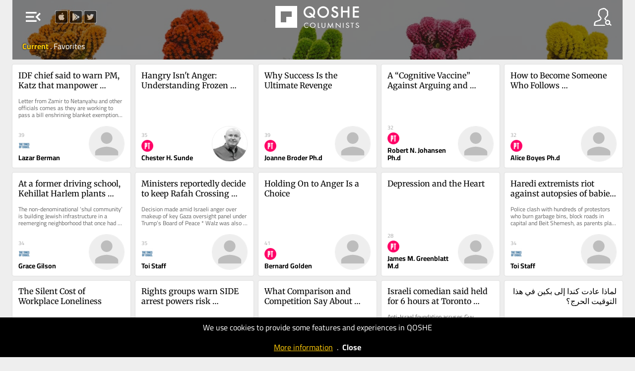

--- FILE ---
content_type: text/html; charset=UTF-8
request_url: https://qoshe.com/
body_size: 13110
content:
<!DOCTYPE HTML PUBLIC "-//W3C//DTD HTML 4.01//EN" "http://www.w3.org/TR/html4/strict.dtd">
<html xmlns="http://www.w3.org/1999/xhtml" xmlns:fb="http://ogp.me/ns/fb#" lang="en"  xml:lang="en">
<head>
    <title>QOSHE - Columnists and their posts brought to you by social media popularity</title>
<meta http-equiv="Content-Language" content="en">
<meta http-equiv="Content-Type" content="text/html; charset=utf-8" />
<meta name="title" content="Columnists and their posts brought to you by social media popularity" />
<meta name="description" content="In this website, you can read the posts of the columnists from English Newspapers and Blogs around the world by their social media popularity" />
<meta property="og:site_name" content="QOSHE">
<meta property="og:type" content="article" />
<meta property="og:title" content="Columnists and their posts brought to you by social media popularity" />
<meta property="og:url" content="https://qoshe.com/" />
<meta property="og:description" content="In this website, you can read the posts of the columnists from English Newspapers and Blogs around the world by their social media popularity" />
<meta property="og:image" content="https://img.qoshe.com/img/fb.1200.jpg" />
<meta property="og:image:width" content="" />
<meta property="og:image:height" content="" />
<meta name="twitter:image" content="https://img.qoshe.com/img/fb.1200.jpg" />
<meta name="twitter:card" content="summary" />
<meta name="twitter:site" content="@qosheapp" />
<meta name="twitter:creator" content="@qosheapp" />
<meta name="twitter:url" content="https://qoshe.com/" />
<meta name="twitter:title" content="Columnists and their posts brought to you by social media popularity" />
<meta name="twitter:description" content="In this website, you can read the posts of the columnists from English Newspapers and Blogs around the world by their social media popularity" />
<meta name=viewport content="width=device-width, initial-scale=1.0, maximum-scale=3.0">
<link rel="shortcut icon" href="/favicon.ico?202502141527"/>
<link rel="canonical" href="https://qoshe.com/"/>
<link href="/_css/main.min.css?202502141527" rel="stylesheet" nonce="Nwf9K0xQl1xUsA2gQUjKYQ=="/>
    <link rel="preload" fetchpriority="high" as="image" href="/img/header.jpg" type="image/jpeg">
    <script nonce="Nwf9K0xQl1xUsA2gQUjKYQ==" async src="https://www.googletagmanager.com/gtag/js?id=G-CDRZZ38EMX"></script><script nonce="Nwf9K0xQl1xUsA2gQUjKYQ==">window.dataLayer=window.dataLayer || [];function gtag(){dataLayer.push(arguments);}gtag("js",new Date());gtag("config","G-CDRZZ38EMX");</script><script nonce="Nwf9K0xQl1xUsA2gQUjKYQ==" src="https://code.jquery.com/jquery-3.7.1.min.js" integrity="sha256-/JqT3SQfawRcv/BIHPThkBvs0OEvtFFmqPF/lYI/Cxo=" crossorigin="anonymous"></script><script nonce="Nwf9K0xQl1xUsA2gQUjKYQ==" src="/_js/main.min.js??202502141613"></script><script nonce="Nwf9K0xQl1xUsA2gQUjKYQ==" async src="/_js/searchYazar.php?lng=en&20250207134511"></script><script nonce="Nwf9K0xQl1xUsA2gQUjKYQ==">let lng_gui='en';let lng='en';let cdn_img_yz='https://img.qoshe.com';let cdn_img_icon='https://img.qoshe.com';let mobile=false;let is_ios=false;let favorilerim=false;$(function(){$(window).scroll(fLoadMoreYazi);})</script></head><body class="home authors is_desktop is_mac">
  <section id=menuLeft>
    <a href="/login"><span id="user" class="info micon">account_circle</span>
    <a href="/info"><span id="info" class="info micon">info</span></a>
    <span id="mode" class="info micon" onclick="toggleDarkMode(this)">brightness_medium</span>
    <span id=close class="micon">left_panel_close</span>
    <menu id=views>
        <span id=list class="info micon ">view_agenda</span>
        <span id=masonry class="info micon ">grid_view</span>
    </menu>
    <div id=langActive><img src="https://img.qoshe.com/img/flag/201704/en.png"><span id="more" class="micon">expand_more</span><span id="less" class="micon">expand_less</span></div>
        <menu id=lang><a href="/au"><img src="https://flagcdn.com/w40/au.webp">Australia</a><a href="/az"><img src="https://flagcdn.com/w40/az.webp">Azərbaycan</a><a href="/bg"><img src="https://flagcdn.com/w40/bg.webp">Bǎlgariya</a><a href="/bo"><img src="https://flagcdn.com/w40/bo.webp">Bolivia</a><a href="/ba"><img src="https://flagcdn.com/w40/ba.webp">Bosnia & Herzegovina</a><a href="/br"><img src="https://flagcdn.com/w40/br.webp">Brasil</a><a href="/ca"><img src="https://flagcdn.com/w40/ca.webp">Canada</a><a href="/cl"><img src="https://flagcdn.com/w40/cl.webp">Chile</a><a href="/co"><img src="https://flagcdn.com/w40/co.webp">Colombia</a><a href="/cu"><img src="https://flagcdn.com/w40/cu.webp">Cuba</a><a href="/de"><img src="https://flagcdn.com/w40/de.webp">Deutschland</a><a href="/dk"><img src="https://flagcdn.com/w40/dk.webp">Danmark</a><a href="/es"><img src="https://flagcdn.com/w40/es.webp">España</a><a href="/gr"><img src="https://flagcdn.com/w40/gr.webp">Ελλάδα</a><a href="/fr"><img src="https://flagcdn.com/w40/fr.webp">France</a><a href="/hr"><img src="https://flagcdn.com/w40/hr.webp">Hrvatska</a><a href="/in/en"><img src="https://flagcdn.com/w40/in.webp">India</a><a href="/ie"><img src="https://flagcdn.com/w40/ie.webp">Ireland</a><a href="/it"><img src="https://flagcdn.com/w40/it.webp">Italia</a><a href="/lb"><img src="https://flagcdn.com/w40/lb.webp">Lebanon</a><a href="/mx"><img src="https://flagcdn.com/w40/mx.webp">México</a><a href="/nl"><img src="https://flagcdn.com/w40/nl.webp">Nederland</a><a href="/no"><img src="https://flagcdn.com/w40/no.webp">Norge</a><a href="/at"><img src="https://flagcdn.com/w40/at.webp">Österreich</a><a href="/pk/en"><img src="https://img.qoshe.com/img/flag/201704/pk_en.png">Pakistan</a><a href="/pk/ur"><img src="https://flagcdn.com/w40/pk.webp">Pakistan</a><a href="/pe"><img src="https://flagcdn.com/w40/pe.webp">Perú</a><a href="/ru"><img src="https://flagcdn.com/w40/ru.webp">Россия</a><a href="/pt"><img src="https://flagcdn.com/w40/pt.webp">Portugal</a><a href="/rs"><img src="https://flagcdn.com/w40/rs.webp">Srbija</a><a href="/fi"><img src="https://flagcdn.com/w40/fi.webp">Suomi</a><a href="/se"><img src="https://flagcdn.com/w40/se.webp">Sverige</a><a href="/ch"><img src="https://flagcdn.com/w40/ch.webp">Swiss</a><a href="/tr"><img src="https://flagcdn.com/w40/tr.webp">Türkiye</a><a href="/gb"><img src="https://flagcdn.com/w40/gb.webp">United Kingdom</a><a href="/us"><img src="https://flagcdn.com/w40/us.webp">U.S.A</a><a href="/ve"><img src="https://flagcdn.com/w40/ve.webp">Venezuela</a><a href="/en" class=on><img src="https://img.qoshe.com/img/flag/201704/en.png">World</a></menu>
    <div id=hGazete>
        <div id=gazete>
            <div id=list>
                <h1 class=t2 onclick="$('a.gz.cat').toggle()">Categories</h1><h1 class=t2 onclick="$('a.gz.src').toggle()">Sources</h1><div id=pinned></div><a href="/gazete/aeon-en" class="src gz" hreflang="en"><img src="https://qbe-img.qoshe.com/gz/country_au"><span class=name>Aeon</span></a><a href="/gazete/al-jazeera" class="src gz" hreflang="en"><img src="https://qbe-img.qoshe.com/gz/country_qa"><span class=name>Al Jazeera</span></a><a href="/gazete/blitz-en" class="src gz none" hreflang="en"><img src="https://qbe-img.qoshe.com/gz/country_bd"><span class=name>Blitz</span></a><a href="/gazete/buenos-aires-herald" class="src gz" hreflang="en"><img src="https://qbe-img.qoshe.com/gz/country_ar"><span class=name>Buenos Aires Herald</span></a><a href="/gazete/deutsche-welle" class="src gz none" hreflang="en"><img src="https://qbe-img.qoshe.com/gz/country_de"><span class=name>Deutsche Welle</span></a><a href="/gazete/dnevnik" class="src gz" hreflang="en"><img src="https://qbe-img.qoshe.com/gz/country_si"><span class=name>Dnevnik</span></a><a href="/gazete/e-international" class="src gz none" hreflang="en"><img src="https://qbe-img.qoshe.com/gz/country_gb"><span class=name>E-International</span></a><a href="/gazete/haaretz" class="src gz" hreflang="en"><img src="https://qbe-img.qoshe.com/gz/country_il"><span class=name>Haaretz</span></a><a href="/gazete/il-manifesto-global-en" class="src gz none" hreflang="en"><img src="https://qbe-img.qoshe.com/gz/country_it"><span class=name>Il Manifesto Global</span></a><a href="/gazete/japan-today" class="src gz none" hreflang="en"><img src="https://qbe-img.qoshe.com/gz/country_jp"><span class=name>Japan Today</span></a><a href="/gazete/khaama-press-en" class="src gz none" hreflang="en"><img src="https://qbe-img.qoshe.com/gz/country_af"><span class=name>Khaama Press</span></a><a href="/gazete/middle-east-monitor-en" class="src gz" hreflang="en"><img src="https://qbe-img.qoshe.com/gz/country_gb"><span class=name>Middle East Monitor</span></a><a href="/gazete/new-eastern-outlook-en" class="src gz" hreflang="en"><img src="https://qbe-img.qoshe.com/gz/country_ru"><span class=name>New Eastern Outlook</span></a><a href="/gazete/nikkei-asian-review" class="src gz" hreflang="en"><img src="https://qbe-img.qoshe.com/gz/country_jp"><span class=name>Nikkei Asian Review</span></a><a href="/gazete/oped-column-en" class="src gz none" hreflang="en"><img src="https://qbe-img.qoshe.com/gz/country_bd"><span class=name>Oped Column</span></a><a href="/gazete/pravdask" class="src gz" hreflang="en"><img src="https://qbe-img.qoshe.com/gz/country_sk"><span class=name>Pravda.sk</span></a><a href="/gazete/project-syndicate" class="src gz" hreflang="en"><img src="https://qbe-img.qoshe.com/gz/country_cz"><span class=name>Project Syndicate</span></a><a href="/gazete/psychology-today-en" class="src gz" hreflang="en"><img src="https://qbe-img.qoshe.com/gz/country_us"><span class=name>Psychology Today</span></a><a href="/gazete/qolumnist-en" class="src gz none" hreflang="en"><img src="https://qbe-img.qoshe.com/gz/country_tr"><span class=name>qolumnist</span></a><a href="/gazete/rt-com-world" class="src gz" hreflang="en"><img src="https://qbe-img.qoshe.com/gz/country_ru"><span class=name>RT.com</span></a><a href="/gazete/smesk" class="src gz none" hreflang="en"><img src="https://qbe-img.qoshe.com/gz/country_sk"><span class=name>SME.sk</span></a><a href="/gazete/south-china-morning-post-en" class="src gz none" hreflang="en"><img src="https://qbe-img.qoshe.com/gz/country_hk"><span class=name>South China Morning Post</span></a><a href="/gazete/the-asahi-shimbun" class="src gz" hreflang="en"><img src="https://qbe-img.qoshe.com/gz/country_jp"><span class=name>The Asahi Shimbun</span></a><a href="/gazete/the-japan-news" class="src gz" hreflang="en"><img src="https://qbe-img.qoshe.com/gz/country_jp"><span class=name>The Japan News</span></a><a href="/gazete/the-japan-times" class="src gz" hreflang="en"><img src="https://qbe-img.qoshe.com/gz/country_jp"><span class=name>The Japan Times</span></a><a href="/gazete/the-korea-times" class="src gz" hreflang="en"><img src="https://qbe-img.qoshe.com/gz/country_kr"><span class=name>The Korea Times</span></a><a href="/gazete/the-times-of-israel-en" class="src gz" hreflang="en"><img src="https://qbe-img.qoshe.com/gz/country_il"><span class=name>The Times of Israel</span></a><a href="/gazete/the-times-of-israel-blogs-en" class="src gz" hreflang="en"><img src="https://qbe-img.qoshe.com/gz/country_il"><span class=name>The Times of Israel (Blogs)</span></a><a href="/gazete/trt-world-en" class="src gz none" hreflang="en"><img src="https://qbe-img.qoshe.com/gz/country_tr"><span class=name>TRT World</span></a><a href="/gazete/vecer" class="src gz" hreflang="en"><img src="https://qbe-img.qoshe.com/gz/country_si"><span class=name>Večer</span></a><a href="/gazete/alaincomarabic" class="src gz" hreflang="en"><img src="https://qbe-img.qoshe.com/gz/country_ae"><span class=name>العين الإخبارية</span></a>            </div>
            <div id=info>
        <a href="/login"><img src="https://img.qoshe.com/img/icon/user_b.png" alt="Icon for login">login</a>
    <a href="/who"><img src="https://img.qoshe.com/img/icon/q.png" alt="Icon for who are we?">who are we?</a>
        <a href="/contact"><img src="https://img.qoshe.com/img/icon/bize_ulasin.png" alt="Icon for contact us">contact us</a>
    <a href="https://twitter.com/qosheapp"><img src="https://img.qoshe.com/img/icon/tw.96.png" alt="qosheapps twitter/X account">qosheapp</a>
    <a href="https://itunes.apple.com/en/app/qoshe/id913696073?mt=8" target="itunes_store" id="appstore" class=appbanner><img src="https://upload.wikimedia.org/wikipedia/commons/thumb/3/3c/Download_on_the_App_Store_Badge.svg/203px-Download_on_the_App_Store_Badge.svg.png" alt="QOSHE@AppStore"></a>
    <a href='https://play.google.com/store/apps/details?id=com.qoshe&utm_source=web&utm_campaign=info' id=googleplay class=appbanner><img width="" alt='Get it on Google Play' src='https://img.qoshe.com/img/icon/google.play.220.png' alt="QOSHE@Google Play"/></a>

</div>        </div>
    </div>
</section><section id=menuRight>
    <span id=close class="micon">right_panel_close</span>
  <input id="keywordYZ" type="search" name="keyword" autocomplete="off">
  <div id=hYazarlar>
    <div id=yazarlar>
      <div id=hSearchResult></div>
      <div id=list>
        <div id=popular><h2>Popular</h2><a href="/yazar/toi-staff/2734206" class="yz yzf" dbid=2734206 hreflang="en" dir="auto"><img src="https://qbe-img.qoshe.com/y/2734206/50" alt="Toi Staff" title="Toi Staff" class=yz>Toi Staff</a><a href="/yazar/agencies/2734297" class="yz yzf" dbid=2734297 hreflang="en" dir="auto"><img src="https://qbe-img.qoshe.com/y/2734297/50" alt="Agencies" title="Agencies" class=yz>Agencies</a><a href="/yazar/jacob-magid/2734656" class="yz yzf" dbid=2734656 hreflang="en" dir="auto"><img src="https://qbe-img.qoshe.com/y/2734656/50" alt="Jacob Magid" title="Jacob Magid" class=yz>Jacob Magid</a><a href="/yazar/sabine-sterk/3156639" class="yz yzf" dbid=3156639 hreflang="en" dir="auto"><img src="https://qbe-img.qoshe.com/y/3156639/50" alt="Sabine Sterk" title="Sabine Sterk" class=yz>Sabine Sterk</a><a href="/yazar/luke-tress/2737731" class="yz yzf" dbid=2737731 hreflang="en" dir="auto"><img src="https://qbe-img.qoshe.com/y/2737731/50" alt="Luke Tress" title="Luke Tress" class=yz>Luke Tress</a><a href="/yazar/stav-levaton/3168100" class="yz yzf" dbid=3168100 hreflang="en" dir="auto"><img src="https://qbe-img.qoshe.com/y/3168100/50" alt="Stav Levaton" title="Stav Levaton" class=yz>Stav Levaton</a><a href="/yazar/lazar-berman/2780116" class="yz yzf" dbid=2780116 hreflang="en" dir="auto"><img src="https://qbe-img.qoshe.com/y/2780116/50" alt="Lazar Berman" title="Lazar Berman" class=yz>Lazar Berman</a><a href="/yazar/peter-baum/3065893" class="yz yzf" dbid=3065893 hreflang="en" dir="auto"><img src="https://qbe-img.qoshe.com/y/3065893/50" alt="Peter Baum" title="Peter Baum" class=yz>Peter Baum</a><a href="/yazar/the-japan-news-editorial/2976754" class="yz yzf" dbid=2976754 hreflang="en" dir="auto"><img src="https://qbe-img.qoshe.com/y/2976754/50" alt="The Japan News Editorial" title="The Japan News Editorial" class=yz>The Japan News Editorial</a><a href="/yazar/jeremy-sharon/2924411" class="yz yzf" dbid=2924411 hreflang="en" dir="auto"><img src="https://qbe-img.qoshe.com/y/2924411/50" alt="Jeremy Sharon" title="Jeremy Sharon" class=yz>Jeremy Sharon</a><a href="/yazar/aeon-video/2673110" class="yz yzf" dbid=2673110 hreflang="en" dir="auto"><img src="https://qbe-img.qoshe.com/y/2673110/50" alt="Aeon Video" title="Aeon Video" class=yz>Aeon Video</a><a href="/yazar/zev-stub/2954421" class="yz yzf" dbid=2954421 hreflang="en" dir="auto"><img src="https://qbe-img.qoshe.com/y/2954421/50" alt="Zev Stub" title="Zev Stub" class=yz>Zev Stub</a><a href="/yazar/rev-dr-munther-isaac/3231372" class="yz yzf" dbid=3231372 hreflang="en" dir="auto"><img src="https://qbe-img.qoshe.com/y/3231372/50" alt="Rev Dr Munther Isaac" title="Rev Dr Munther Isaac" class=yz>Rev Dr Munther Isaac</a><a href="/yazar/the-asahi-shimbun/2796410" class="yz yzf" dbid=2796410 hreflang="en" dir="auto"><img src="https://qbe-img.qoshe.com/y/2796410/50" alt="The Asahi Shimbun" title="The Asahi Shimbun" class=yz>The Asahi Shimbun</a><a href="/yazar/reuters/500946" class="yz yzf" dbid=500946 hreflang="en" dir="auto"><img src="https://qbe-img.qoshe.com/y/500946/50" alt="Reuters" title="Reuters" class=yz>Reuters</a><a href="/yazar/tajul-islam/3065155" class="yz yzf" dbid=3065155 hreflang="en" dir="auto"><img src="https://qbe-img.qoshe.com/y/3065155/50" alt="Tajul Islam" title="Tajul Islam" class=yz>Tajul Islam</a><a href="/yazar/sam-sokol/2758851" class="yz yzf" dbid=2758851 hreflang="en" dir="auto"><img src="https://qbe-img.qoshe.com/y/2758851/50" alt="Sam Sokol" title="Sam Sokol" class=yz>Sam Sokol</a><a href="/yazar/damsana-ranadhiran/3065777" class="yz yzf" dbid=3065777 hreflang="en" dir="auto"><img src="https://qbe-img.qoshe.com/y/3065777/50" alt="Damsana Ranadhiran" title="Damsana Ranadhiran" class=yz>Damsana Ranadhiran</a><a href="/yazar/m-a-hossain/3065013" class="yz yzf" dbid=3065013 hreflang="en" dir="auto"><img src="https://qbe-img.qoshe.com/y/3065013/50" alt="M A Hossain" title="M A Hossain" class=yz>M A Hossain</a><a href="/yazar/mark-travers-ph-d/2962150" class="yz yzf" dbid=2962150 hreflang="en" dir="auto"><img src="https://qbe-img.qoshe.com/y/2962150/50" alt="Mark Travers Ph.d" title="Mark Travers Ph.d" class=yz>Mark Travers Ph.d</a><a href="/yazar/nava-freiberg/3163241" class="yz yzf" dbid=3163241 hreflang="en" dir="auto"><img src="https://qbe-img.qoshe.com/y/3163241/50" alt="Nava Freiberg" title="Nava Freiberg" class=yz>Nava Freiberg</a><a href="/yazar/tarik-cyril-amar/3054790" class="yz yzf" dbid=3054790 hreflang="en" dir="auto"><img src="https://qbe-img.qoshe.com/y/3054790/50" alt="Tarik Cyril Amar" title="Tarik Cyril Amar" class=yz>Tarik Cyril Amar</a><a href="/yazar/diana-bletter/2783633" class="yz yzf" dbid=2783633 hreflang="en" dir="auto"><img src="https://qbe-img.qoshe.com/y/2783633/50" alt="Diana Bletter" title="Diana Bletter" class=yz>Diana Bletter</a><a href="/yazar/mojca-furlan-rus/3126807" class="yz yzf" dbid=3126807 hreflang="en" dir="auto"><img src="https://qbe-img.qoshe.com/y/3126807/50" alt="Mojca Furlan - Rus" title="Mojca Furlan - Rus" class=yz>Mojca Furlan - Rus</a><a href="/yazar/waka-ikeda/3157065" class="yz yzf" dbid=3157065 hreflang="en" dir="auto"><img src="https://qbe-img.qoshe.com/y/3157065/50" alt="Waka Ikeda" title="Waka Ikeda" class=yz>Waka Ikeda</a><a href="/yazar/paul-katsafanas/3233230" class="yz yzf" dbid=3233230 hreflang="en" dir="auto"><img src="https://qbe-img.qoshe.com/y/3233230/50" alt="Paul Katsafanas" title="Paul Katsafanas" class=yz>Paul Katsafanas</a><a href="/yazar/noam-lehmann/3073600" class="yz yzf" dbid=3073600 hreflang="en" dir="auto"><img src="https://qbe-img.qoshe.com/y/3073600/50" alt="Noam Lehmann" title="Noam Lehmann" class=yz>Noam Lehmann</a><a href="/yazar/emanuel-fabian/2758189" class="yz yzf" dbid=2758189 hreflang="en" dir="auto"><img src="https://qbe-img.qoshe.com/y/2758189/50" alt="Emanuel Fabian" title="Emanuel Fabian" class=yz>Emanuel Fabian</a><a href="/yazar/leon-kraiem/3165544" class="yz yzf" dbid=3165544 hreflang="en" dir="auto"><img src="https://qbe-img.qoshe.com/y/3165544/50" alt="Leon Kraiem" title="Leon Kraiem" class=yz>Leon Kraiem</a><a href="/yazar/gideon-levy/133460" class="yz yzf" dbid=133460 hreflang="en" dir="auto"><img src="https://qbe-img.qoshe.com/y/133460/50" alt="Gideon Levy" title="Gideon Levy" class=yz>Gideon Levy</a><a href="/yazar/eman-abu-zayed/3179581" class="yz yzf" dbid=3179581 hreflang="en" dir="auto"><img src="https://qbe-img.qoshe.com/y/3179581/50" alt="Eman Abu Zayed" title="Eman Abu Zayed" class=yz>Eman Abu Zayed</a><a href="/yazar/cornelia-c-walther-ph-d/3156658" class="yz yzf" dbid=3156658 hreflang="en" dir="auto"><img src="https://qbe-img.qoshe.com/y/3156658/50" alt="Cornelia C. Walther Ph.d" title="Cornelia C. Walther Ph.d" class=yz>Cornelia C. Walther Ph.d</a><a href="/yazar/the-yomiuri-shimbun/121166" class="yz yzf" dbid=121166 hreflang="en" dir="auto"><img src="https://qbe-img.qoshe.com/y/121166/50" alt="The Yomiuri Shimbun" title="The Yomiuri Shimbun" class=yz>The Yomiuri Shimbun</a><a href="/yazar/lucas-leiroz/3065412" class="yz yzf" dbid=3065412 hreflang="en" dir="auto"><img src="https://qbe-img.qoshe.com/y/3065412/50" alt="Lucas Leiroz" title="Lucas Leiroz" class=yz>Lucas Leiroz</a><a href="/yazar/carolina-landsmann/130890" class="yz yzf" dbid=130890 hreflang="en" dir="auto"><img src="https://qbe-img.qoshe.com/y/130890/50" alt="Carolina Landsmann" title="Carolina Landsmann" class=yz>Carolina Landsmann</a><a href="/yazar/mustafa-fetouri/2467961" class="yz yzf" dbid=2467961 hreflang="en" dir="auto"><img src="https://qbe-img.qoshe.com/y/2467961/50" alt="Mustafa Fetouri" title="Mustafa Fetouri" class=yz>Mustafa Fetouri</a><a href="/yazar/jasim-al-azzawi/3187973" class="yz yzf" dbid=3187973 hreflang="en" dir="auto"><img src="https://qbe-img.qoshe.com/y/3187973/50" alt="Jasim Al-Azzawi" title="Jasim Al-Azzawi" class=yz>Jasim Al-Azzawi</a><a href="/yazar/sharon-wrobel/2956626" class="yz yzf" dbid=2956626 hreflang="en" dir="auto"><img src="https://qbe-img.qoshe.com/y/2956626/50" alt="Sharon Wrobel" title="Sharon Wrobel" class=yz>Sharon Wrobel</a><a href="/yazar/grace-gilson/3168831" class="yz yzf" dbid=3168831 hreflang="en" dir="auto"><img src="https://qbe-img.qoshe.com/y/3168831/50" alt="Grace Gilson" title="Grace Gilson" class=yz>Grace Gilson</a><a href="/yazar/ariela-karmel/2808366" class="yz yzf" dbid=2808366 hreflang="en" dir="auto"><img src="https://qbe-img.qoshe.com/y/2808366/50" alt="Ariela Karmel" title="Ariela Karmel" class=yz>Ariela Karmel</a><a href="/yazar/charlie-summers/2925943" class="yz yzf" dbid=2925943 hreflang="en" dir="auto"><img src="https://qbe-img.qoshe.com/y/2925943/50" alt="Charlie Summers" title="Charlie Summers" class=yz>Charlie Summers</a><a href="/yazar/dr-binoy-kampmark/3063593" class="yz yzf" dbid=3063593 hreflang="en" dir="auto"><img src="https://qbe-img.qoshe.com/y/3063593/50" alt="Dr Binoy Kampmark" title="Dr Binoy Kampmark" class=yz>Dr Binoy Kampmark</a><a href="/yazar/emily-thomas/2994122" class="yz yzf" dbid=2994122 hreflang="en" dir="auto"><img src="https://qbe-img.qoshe.com/y/2994122/50" alt="Emily Thomas" title="Emily Thomas" class=yz>Emily Thomas</a><a href="/yazar/rossella-tercatin/3147307" class="yz yzf" dbid=3147307 hreflang="en" dir="auto"><img src="https://qbe-img.qoshe.com/y/3147307/50" alt="Rossella Tercatin" title="Rossella Tercatin" class=yz>Rossella Tercatin</a><a href="/yazar/andy-blumenthal/2736274" class="yz yzf" dbid=2736274 hreflang="en" dir="auto"><img src="https://qbe-img.qoshe.com/y/2736274/50" alt="Andy Blumenthal" title="Andy Blumenthal" class=yz>Andy Blumenthal</a><a href="/yazar/vali-nasr/2674964" class="yz yzf" dbid=2674964 hreflang="en" dir="auto"><img src="https://qbe-img.qoshe.com/y/2674964/50" alt="Vali Nasr" title="Vali Nasr" class=yz>Vali Nasr</a><a href="/yazar/salah-uddin-shoaib-choudhury/2829685" class="yz yzf" dbid=2829685 hreflang="en" dir="auto"><img src="https://qbe-img.qoshe.com/y/2829685/50" alt="Salah Uddin Shoaib Choudhury" title="Salah Uddin Shoaib Choudhury" class=yz>Salah Uddin Shoaib Choudhury</a><a href="/yazar/grant-arthur-gochin/2736055" class="yz yzf" dbid=2736055 hreflang="en" dir="auto"><img src="https://qbe-img.qoshe.com/y/2736055/50" alt="Grant Arthur Gochin" title="Grant Arthur Gochin" class=yz>Grant Arthur Gochin</a><a href="/yazar/jessica-steinberg/2735239" class="yz yzf" dbid=2735239 hreflang="en" dir="auto"><img src="https://qbe-img.qoshe.com/y/2735239/50" alt="Jessica Steinberg" title="Jessica Steinberg" class=yz>Jessica Steinberg</a></div>      </div>
    </div>
  </div>
</section>  <div id=hBody>
        <header id="sociallinks">
        <a href="https://itunes.apple.com/tr/app/opinion-columnist-and-news/id913696073" target="_blank"><img src="https://img.qoshe.com/img/icon/apple.png" alt="QOSHE@AppStore"></a>
        <a href="https://play.google.com/store/apps/details?id=com.qoshe" target="_blank"><img src="https://img.qoshe.com/img/icon/google.play.png" alt="QOSHE@Google Play"></a>
        <a href="https://twitter.com/qosheapp" target="_blank"><img src="https://img.qoshe.com/img/icon/tw.png" alt="qosheapps twitter/X account"></a>
    </header>
    <header id=top>
    <div id=dither></div>
    <table id=row1>
        <tr>
            <td id=td1>
                <span id=menu class="micon">menu_open</span>
            </td>
            <td id=logo>
                <table>
                    <tr>
                                                <td id=td_g>
                            <a href="/">
                                                                <img src="/img/logo.png" alt="QOSHE Logo">
                                                                    <img src="/img/logotype.en.png" id=logotype alt="QOSHE Logotype">
                                                                </a>
                        </td>
                                            </tr>
                </table>
            </td>
            <td id=td3><img src="https://img.qoshe.com/img/icon/yazar.png" id=yazar alt="Columnists"></td>
        </tr>
    </table>
    <div id=row2></div>
            <table id=tabs>
            <tr>
                <td id=g style="color:#FFF">
                    <a href="/gundem" class=on>
                        Current                    </a>
                    <span> . </span>
                    <a href="/favorilerim">
                        Favorites                    </a>
                                    </td>
                <td id=o style="color:#FFF">
                </td>
            </tr>
        </table>
        </header>
    <script nonce="Nwf9K0xQl1xUsA2gQUjKYQ==">
        function fPolicyCookieClose(){
            Cookies.set('q_policy_cookie_read',1,{expires:365});
            $('#hPolicyCookieAlert').fadeOut();
        }
    </script>
    <div id="hPolicyCookieAlert" style="
    position: fixed;
    background-color: #000;
    width: 100%;
    left: 0;
    bottom: 0;
    color: #FFF;
    text-align: center;
    padding:10px 0;
    line-height: 1.3em;
    z-index: 100000;
    ">We use cookies to provide some features and experiences in QOSHE<br><br><a href="/policy/cookies" style="color:#ffcb08;text-decoration: underline">More information</a>&nbsp;&nbsp;.&nbsp;&nbsp;<a href="#" id="close" style="color: #ffffff;font-weight: bold">Close</a> </div>
    <section id=items class="authors v2     ">
      <a class="box desc" href="/the-times-of-israel/lazar-berman/idf-chief-said-to-warn-pm-katz-that-manpower-shortage-harming-army-s-preparedness/187452021" hreflang="">  <h1 dir="auto">IDF chief said to warn PM, Katz that manpower shortage harming army’s preparedness</h1><p dir="auto">Letter from Zamir to Netanyahu and other officials comes as they are working to pass a bill enshrining blanket exemptions from military conscription...</p>  <div class="info">  <div class="bl">    <i>39</i>  <h3><img src="https://qbe-img.qoshe.com/gz/the-times-of-israel-en" alt="The Times of Israel" title="The Times of Israel"></h3>  <h2>Lazar Berman</h2>  </div>  <div class="br">  <div class="yzf" dbid=2780116></div>  <img src="https://qbe-img.qoshe.com/y/2780116/100" title="Lazar Berman">  </div>  </div>  </a>  <a class="box " href="/psychology-today/chester-h-sunde/hangry-isn-t-anger-understanding-frozen-stress-response/187454685" hreflang="">  <h1 dir="auto">Hangry Isn't Anger: Understanding Frozen Stress Response</h1>  <div class="info">  <div class="bl">    <i>35</i>  <h3><img src="https://qbe-img.qoshe.com/gz/psychology-today-en" alt="Psychology Today" title="Psychology Today"></h3>  <h2>Chester H. Sunde</h2>  </div>  <div class="br">  <div class="yzf" dbid=3216900></div>  <img src="https://qbe-img.qoshe.com/y/3216900/100" title="Chester H. Sunde">  </div>  </div>  </a>  <a class="box " href="/psychology-today/joanne-broder-ph-d/why-success-is-the-ultimate-revenge/187451990" hreflang="">  <h1 dir="auto">Why Success Is the Ultimate Revenge</h1>  <div class="info">  <div class="bl">    <i>39</i>  <h3><img src="https://qbe-img.qoshe.com/gz/psychology-today-en" alt="Psychology Today" title="Psychology Today"></h3>  <h2>Joanne Broder Ph.d</h2>  </div>  <div class="br">  <div class="yzf" dbid=3193202></div>  <img src="https://qbe-img.qoshe.com/y/3193202/100" title="Joanne Broder Ph.d">  </div>  </div>  </a>  <a class="box " href="/psychology-today/robert-n-johansen-ph-d/a-cognitive-vaccine-against-arguing-and-fighting/187454686" hreflang="">  <h1 dir="auto">A “Cognitive Vaccine” Against Arguing and Fighting</h1>  <div class="info">  <div class="bl">    <i>32</i>  <h3><img src="https://qbe-img.qoshe.com/gz/psychology-today-en" alt="Psychology Today" title="Psychology Today"></h3>  <h2>Robert N. Johansen Ph.d</h2>  </div>  <div class="br">  <div class="yzf" dbid=2963338></div>  <img src="https://qbe-img.qoshe.com/y/2963338/100" title="Robert N. Johansen Ph.d">  </div>  </div>  </a>  <a class="box " href="/psychology-today/alice-boyes-ph-d/how-to-become-someone-who-follows-unconventional-paths/187451999" hreflang="">  <h1 dir="auto">How to Become Someone Who Follows Unconventional Paths</h1>  <div class="info">  <div class="bl">    <i>32</i>  <h3><img src="https://qbe-img.qoshe.com/gz/psychology-today-en" alt="Psychology Today" title="Psychology Today"></h3>  <h2>Alice Boyes Ph.d</h2>  </div>  <div class="br">  <div class="yzf" dbid=2962186></div>  <img src="https://qbe-img.qoshe.com/y/2962186/100" title="Alice Boyes Ph.d">  </div>  </div>  </a>  <a class="box desc" href="/the-times-of-israel/grace-gilson/at-a-former-driving-school-kehillat-harlem-plants-roots-for-jewish-life-in-uptown-nyc/187452019" hreflang="">  <h1 dir="auto">At a former driving school, Kehillat Harlem plants roots for Jewish life in uptown NYC</h1><p dir="auto">The non-denominational &#8216;shul community&#8217; is building Jewish infrastructure in a reemerging neighborhood that once had one of the largest...</p>  <div class="info">  <div class="bl">    <i>34</i>  <h3><img src="https://qbe-img.qoshe.com/gz/the-times-of-israel-en" alt="The Times of Israel" title="The Times of Israel"></h3>  <h2>Grace Gilson</h2>  </div>  <div class="br">  <div class="yzf" dbid=3168831></div>  <img src="https://qbe-img.qoshe.com/y/3168831/100" title="Grace Gilson">  </div>  </div>  </a>  <a class="box desc" href="/the-times-of-israel/toi-staff/ministers-reportedly-decide-to-keep-rafah-crossing-shut-bucking-us-pressure/187457322" hreflang="">  <h1 dir="auto">Ministers reportedly decide to keep Rafah Crossing shut, bucking US pressure</h1><p dir="auto">Decision made amid Israeli anger over makeup of key Gaza oversight panel under Trump&#8217;s Board of Peace * Walz was also asked if he was a foreign...</p>  <div class="info">  <div class="bl">    <i>35</i>  <h3><img src="https://qbe-img.qoshe.com/gz/the-times-of-israel-en" alt="The Times of Israel" title="The Times of Israel"></h3>  <h2>Toi Staff</h2>  </div>  <div class="br">  <div class="yzf" dbid=2734206></div>  <img src="https://qbe-img.qoshe.com/y/2734206/100" title="Toi Staff">  </div>  </div>  </a>  <a class="box " href="/psychology-today/bernard-golden/holding-on-to-anger-is-a-choice/187451994" hreflang="">  <h1 dir="auto">Holding On to Anger Is a Choice</h1>  <div class="info">  <div class="bl">    <i>41</i>  <h3><img src="https://qbe-img.qoshe.com/gz/psychology-today-en" alt="Psychology Today" title="Psychology Today"></h3>  <h2>Bernard Golden</h2>  </div>  <div class="br">  <div class="yzf" dbid=2965348></div>  <img src="https://qbe-img.qoshe.com/y/2965348/100" title="Bernard Golden">  </div>  </div>  </a>  <a class="box " href="/psychology-today/james-m-greenblatt-m-d/depression-and-the-heart/187454684" hreflang="">  <h1 dir="auto">Depression and the Heart</h1>  <div class="info">  <div class="bl">    <i>28</i>  <h3><img src="https://qbe-img.qoshe.com/gz/psychology-today-en" alt="Psychology Today" title="Psychology Today"></h3>  <h2>James M. Greenblatt M.d</h2>  </div>  <div class="br">  <div class="yzf" dbid=3236201></div>  <img src="https://qbe-img.qoshe.com/y/3236201/100" title="James M. Greenblatt M.d">  </div>  </div>  </a>  <a class="box desc" href="/the-times-of-israel/toi-staff/haredi-extremists-riot-against-autopsies-of-babies-who-died-at-unlicensed-j-lem-daycare/187454698" hreflang="">  <h1 dir="auto">Haredi extremists riot against autopsies of babies who died at unlicensed J’lem daycare</h1><p dir="auto">Police clash with hundreds of protestors who burn garbage bins, block roads in capital and Beit Shemesh, as parents plan to appeal ruling in favor of...</p>  <div class="info">  <div class="bl">    <i>34</i>  <h3><img src="https://qbe-img.qoshe.com/gz/the-times-of-israel-en" alt="The Times of Israel" title="The Times of Israel"></h3>  <h2>Toi Staff</h2>  </div>  <div class="br">  <div class="yzf" dbid=2734206></div>  <img src="https://qbe-img.qoshe.com/y/2734206/100" title="Toi Staff">  </div>  </div>  </a>  <a class="box " href="/psychology-today/hans-rocha-ijzerman-ph-d/the-silent-cost-of-workplace-loneliness/187451991" hreflang="">  <h1 dir="auto">The Silent Cost of Workplace Loneliness</h1>  <div class="info">  <div class="bl">    <i>35</i>  <h3><img src="https://qbe-img.qoshe.com/gz/psychology-today-en" alt="Psychology Today" title="Psychology Today"></h3>  <h2>Hans Rocha Ijzerman Ph.d</h2>  </div>  <div class="br">  <div class="yzf" dbid=3172412></div>  <img src="https://qbe-img.qoshe.com/y/3172412/100" title="Hans Rocha Ijzerman Ph.d">  </div>  </div>  </a>  <a class="box " href="/buenos-aires-herald/facundo-iglesia/rights-groups-warn-side-arrest-powers-risk-persecution-and-intimidation-/187451975" hreflang="">  <h1 dir="auto">Rights groups warn SIDE arrest powers risk ‘persecution and intimidation’</h1>  <div class="info">  <div class="bl">    <i>33</i>  <h3><img src="https://qbe-img.qoshe.com/gz/buenos-aires-herald" alt="Buenos Aires Herald" title="Buenos Aires Herald"></h3>  <h2>Facundo Iglesia</h2>  </div>  <div class="br">  <div class="yzf" dbid=2977032></div>  <img src="https://qbe-img.qoshe.com/y/2977032/100" title="Facundo Iglesia">  </div>  </div>  </a>  <a class="box " href="/psychology-today/shannon-sauer-zavala-ph-d/what-comparison-and-competition-say-about-your-personality/187451998" hreflang="">  <h1 dir="auto">What Comparison and Competition Say About Your Personality</h1>  <div class="info">  <div class="bl">    <i>32</i>  <h3><img src="https://qbe-img.qoshe.com/gz/psychology-today-en" alt="Psychology Today" title="Psychology Today"></h3>  <h2>Shannon Sauer-Zavala Ph.d</h2>  </div>  <div class="br">  <div class="yzf" dbid=3074171></div>  <img src="https://qbe-img.qoshe.com/y/3074171/100" title="Shannon Sauer-Zavala Ph.d">  </div>  </div>  </a>  <a class="box desc" href="/the-times-of-israel/michael-horovitz/israeli-comedian-said-held-for-6-hours-at-toronto-airport-after-hind-rajab-complaint/187462792" hreflang="">  <h1 dir="auto">Israeli comedian said held for 6 hours at Toronto airport after Hind Rajab complaint</h1><p dir="auto">Anti-Israel foundation accuses Guy Hochman of &#8216;incitement&#8217; linked to Gaza war due to videos with soldiers; he later performs for local...</p>  <div class="info">  <div class="bl">    <i>12</i>  <h3><img src="https://qbe-img.qoshe.com/gz/the-times-of-israel-en" alt="The Times of Israel" title="The Times of Israel"></h3>  <h2>Michael Horovitz</h2>  </div>  <div class="br">  <div class="yzf" dbid=2905410></div>  <img src="https://qbe-img.qoshe.com/y/2905410/100" title="Michael Horovitz">  </div>  </div>  </a>  <a class="box " href="/-/-/-/187452027" hreflang="">  <h1 dir="auto">لماذا عادت كندا إلى بكين في هذا التوقيت الحرج؟</h1>  <div class="info">  <div class="bl">    <i>34</i>  <h3><img src="https://qbe-img.qoshe.com/gz/alaincomarabic" alt="العين الإخبارية" title="العين الإخبارية"></h3>  <h2>ماجد وانغ</h2>  </div>  <div class="br">  <div class="yzf" dbid=2995001></div>  <img src="https://qbe-img.qoshe.com/y/2995001/100" title="ماجد وانغ">  </div>  </div>  </a>  <a class="box desc" href="/the-times-of-israel/zev-stub/iran-s-fm-blames-israel-after-davos-speech-nixed-over-deadly-crackdown-herzog-hits-back/187462786" hreflang="">  <h1 dir="auto">Iran’s FM blames Israel after Davos speech nixed over deadly crackdown; Herzog hits back</h1><p dir="auto">Tehran&#8217;s top diplomat posts video saying anti-regime protests were a &#8216;terror operation&#8217; by Mossad; Israeli president says regime in...</p>  <div class="info">  <div class="bl">    <i>13</i>  <h3><img src="https://qbe-img.qoshe.com/gz/the-times-of-israel-en" alt="The Times of Israel" title="The Times of Israel"></h3>  <h2>Zev Stub</h2>  </div>  <div class="br">  <div class="yzf" dbid=2954421></div>  <img src="https://qbe-img.qoshe.com/y/2954421/100" title="Zev Stub">  </div>  </div>  </a>  <a class="box desc" href="/the-times-of-israel/zev-stub/cyclist-completes-47-hour-trek-to-write-never-again-around-auschwitz/187462785" hreflang="">  <h1 dir="auto">Cyclist completes 47-hour trek to write ‘Never Again’ around Auschwitz</h1><p dir="auto">Czech cyclist Lukáš Klement rides through snow, winds and freezing temperatures for 1,000 kilometers to create his message ahead of International...</p>  <div class="info">  <div class="bl">    <i>14</i>  <h3><img src="https://qbe-img.qoshe.com/gz/the-times-of-israel-en" alt="The Times of Israel" title="The Times of Israel"></h3>  <h2>Zev Stub</h2>  </div>  <div class="br">  <div class="yzf" dbid=2954421></div>  <img src="https://qbe-img.qoshe.com/y/2954421/100" title="Zev Stub">  </div>  </div>  </a>  <a class="box desc" href="/the-times-of-israel/ben-sales/israel-is-approaching-elections-in-a-new-era-there-aren-t-many-new-faces/187462791" hreflang="">  <h1 dir="auto">Israel is approaching elections in a new era. There aren’t many new faces</h1><p dir="auto">The country has undergone seismic changes over the past two-plus years, but many of the politicians vying for votes are the same ones who ran more...</p>  <div class="info">  <div class="bl">    <i>13</i>  <h3><img src="https://qbe-img.qoshe.com/gz/the-times-of-israel-en" alt="The Times of Israel" title="The Times of Israel"></h3>  <h2>Ben Sales</h2>  </div>  <div class="br">  <div class="yzf" dbid=2735687></div>  <img src="https://qbe-img.qoshe.com/y/2735687/100" title="Ben Sales">  </div>  </div>  </a>  <a class="box " href="/psychology-today/carl-nassar-ph-d/where-loneliness-really-begins/187451995" hreflang="">  <h1 dir="auto">Where Loneliness Really Begins</h1>  <div class="info">  <div class="bl">    <i>32</i>  <h3><img src="https://qbe-img.qoshe.com/gz/psychology-today-en" alt="Psychology Today" title="Psychology Today"></h3>  <h2>Carl Nassar Ph.d</h2>  </div>  <div class="br">  <div class="yzf" dbid=3108947></div>  <img src="https://qbe-img.qoshe.com/y/3108947/100" title="Carl Nassar Ph.d">  </div>  </div>  </a>  <a class="box " href="/psychology-today/bruce-y-lee-m-d/one-way-to-make-networking-much-easier/187448751" hreflang="">  <h1 dir="auto">One Way to Make Networking Much Easier</h1>  <div class="info">  <div class="bl">    <i>13</i>  <h3><img src="https://qbe-img.qoshe.com/gz/psychology-today-en" alt="Psychology Today" title="Psychology Today"></h3>  <h2>Bruce Y. Lee M.d</h2>  </div>  <div class="br">  <div class="yzf" dbid=2964192></div>  <img src="https://qbe-img.qoshe.com/y/2964192/100" title="Bruce Y. Lee M.d">  </div>  </div>  </a>  <a class="box " href="/psychology-today/deborah-j-cohan-ph-d/why-general-education-requirements-in-college-matter/187451993" hreflang="">  <h1 dir="auto">Why General Education Requirements in College Matter</h1>  <div class="info">  <div class="bl">    <i>31</i>  <h3><img src="https://qbe-img.qoshe.com/gz/psychology-today-en" alt="Psychology Today" title="Psychology Today"></h3>  <h2>Deborah J. Cohan Ph.d</h2>  </div>  <div class="br">  <div class="yzf" dbid=3090143></div>  <img src="https://qbe-img.qoshe.com/y/3090143/100" title="Deborah J. Cohan Ph.d">  </div>  </div>  </a>  <a class="box " href="/psychology-today/raj-persaud-md-frcpsych/the-future-of-the-astronaut-and-its-impact-on-our-psychology/187454687" hreflang="">  <h1 dir="auto">The Future of the Astronaut and Its Impact on Our Psychology</h1>  <div class="info">  <div class="bl">    <i>31</i>  <h3><img src="https://qbe-img.qoshe.com/gz/psychology-today-en" alt="Psychology Today" title="Psychology Today"></h3>  <h2>Raj Persaud Md Frcpsych</h2>  </div>  <div class="br">  <div class="yzf" dbid=3075540></div>  <img src="https://qbe-img.qoshe.com/y/3075540/100" title="Raj Persaud Md Frcpsych">  </div>  </div>  </a>  <a class="box desc" href="/the-times-of-israel/noam-lehmann/israel-demolishes-unrwa-s-east-jerusalem-headquarters-un-agency-unprecedented-attack-/187462789" hreflang="">  <h1 dir="auto">Israel demolishes UNRWA’s East Jerusalem headquarters; UN agency: ‘Unprecedented attack’</h1><p dir="auto">Israel, which has banned the agency, says compound doesn&#8217;t enjoy immunity as UNRWA had ceased operations there; Ben Gvir celebrates at scene:...</p>  <div class="info">  <div class="bl">    <i>13</i>  <h3><img src="https://qbe-img.qoshe.com/gz/the-times-of-israel-en" alt="The Times of Israel" title="The Times of Israel"></h3>  <h2>Noam Lehmann</h2>  </div>  <div class="br">  <div class="yzf" dbid=3073600></div>  <img src="https://qbe-img.qoshe.com/y/3073600/100" title="Noam Lehmann">  </div>  </div>  </a>  <a class="box desc" href="/the-times-of-israel/noam-lehmann/month-after-bondi-hanukkah-attack-australian-mps-pass-stricter-gun-hate-crime-laws/187462790" hreflang="">  <h1 dir="auto">Month after Bondi Hanukkah attack, Australian MPs pass stricter gun, hate crime laws</h1><p dir="auto">PM Albanese says his leadership is &#8216;tackling antisemitism, tackling hate, and getting dangerous guns off our streets,&#8217; as parliament votes...</p>  <div class="info">  <div class="bl">    <i>12</i>  <h3><img src="https://qbe-img.qoshe.com/gz/the-times-of-israel-en" alt="The Times of Israel" title="The Times of Israel"></h3>  <h2>Noam Lehmann</h2>  </div>  <div class="br">  <div class="yzf" dbid=3073600></div>  <img src="https://qbe-img.qoshe.com/y/3073600/100" title="Noam Lehmann">  </div>  </div>  </a>  <a class="box desc" href="/the-times-of-israel/toi-staff/avdija-falls-short-of-nba-all-star-starting-lineup-still-has-hope-to-be-a-reserve/187460196" hreflang="">  <h1 dir="auto">Avdija falls short of NBA All-Star starting lineup, still has hope to be a reserve</h1><p dir="auto">While fans rate Israeli hoopster in top 5, players and media rank him lower, putting him 7th overall; coaches will now select the 7 non-starters for...</p>  <div class="info">  <div class="bl">    <i>21</i>  <h3><img src="https://qbe-img.qoshe.com/gz/the-times-of-israel-en" alt="The Times of Israel" title="The Times of Israel"></h3>  <h2>Toi Staff</h2>  </div>  <div class="br">  <div class="yzf" dbid=2734206></div>  <img src="https://qbe-img.qoshe.com/y/2734206/100" title="Toi Staff">  </div>  </div>  </a>  <a class="box desc" href="/the-times-of-israel/sharon-wrobel/delek-israel-makes-594-million-bid-for-hot-mobile/187462787" hreflang="">  <h1 dir="auto">Delek Israel makes $594 million bid for Hot Mobile</h1><p dir="auto">The operator of gas stations and convenience stores seeks to buy telecom firm from Patrick Drahi’s Altice International after talks with...</p>  <div class="info">  <div class="bl">    <i>13</i>  <h3><img src="https://qbe-img.qoshe.com/gz/the-times-of-israel-en" alt="The Times of Israel" title="The Times of Israel"></h3>  <h2>Sharon Wrobel</h2>  </div>  <div class="br">  <div class="yzf" dbid=2956626></div>  <img src="https://qbe-img.qoshe.com/y/2956626/100" title="Sharon Wrobel">  </div>  </div>  </a>  <a class="box " href="/psychology-today/diana-raab-ph-d/letting-go-and-moving-on/187448750" hreflang="">  <h1 dir="auto">Letting Go and Moving On</h1>  <div class="info">  <div class="bl">    <i>13</i>  <h3><img src="https://qbe-img.qoshe.com/gz/psychology-today-en" alt="Psychology Today" title="Psychology Today"></h3>  <h2>Diana Raab Ph.d</h2>  </div>  <div class="br">  <div class="yzf" dbid=2965018></div>  <img src="https://qbe-img.qoshe.com/y/2965018/100" title="Diana Raab Ph.d">  </div>  </div>  </a>  <a class="box " href="/new-eastern-outlook/alexandr-svaranc/iran-expresses-dissatisfaction-with-the-inaction-of-armenian-authorities-amid-regional-challenges/187457301" hreflang="">  <h1 dir="auto">Iran Expresses Dissatisfaction with the Inaction of Armenian Authorities Amid Regional Challenges</h1>  <div class="info">  <div class="bl">    <i>27</i>  <h3><img src="https://qbe-img.qoshe.com/gz/new-eastern-outlook-en" alt="New Eastern Outlook" title="New Eastern Outlook"></h3>  <h2>Alexandr Svaranc</h2>  </div>  <div class="br">  <div class="yzf" dbid=2966317></div>  <img src="https://qbe-img.qoshe.com/y/2966317/100" title="Alexandr Svaranc">  </div>  </div>  </a>  <a class="box desc" href="/the-times-of-israel/toi-staff/trump-lawyer-claims-us-may-grant-asylum-to-uk-jews-though-no-such-plan-seems-in-the-works/187460197" hreflang="">  <h1 dir="auto">Trump lawyer claims US may grant asylum to UK Jews, though no such plan seems in the works</h1><p dir="auto">US president&#8217;s British-Jewish attorney Robert Garson says UK no longer safe, claims Trump would welcome &#8216;persecuted&#8217; Jews; State...</p>  <div class="info">  <div class="bl">    <i>20</i>  <h3><img src="https://qbe-img.qoshe.com/gz/the-times-of-israel-en" alt="The Times of Israel" title="The Times of Israel"></h3>  <h2>Toi Staff</h2>  </div>  <div class="br">  <div class="yzf" dbid=2734206></div>  <img src="https://qbe-img.qoshe.com/y/2734206/100" title="Toi Staff">  </div>  </div>  </a>  <a class="box desc" href="/the-times-of-israel/jacob-magid/trump-to-hold-board-of-peace-signing-ceremony-in-davos-but-participants-may-be-limited/187457324" hreflang="">  <h1 dir="auto">Trump to hold Board of Peace signing ceremony in Davos, but participants may be limited</h1><p dir="auto">Only handful of the dozens of countries invited have announced that their head of state has accepted offer to join panel amid discomfort with apparent...</p>  <div class="info">  <div class="bl">    <i>37</i>  <h3><img src="https://qbe-img.qoshe.com/gz/the-times-of-israel-en" alt="The Times of Israel" title="The Times of Israel"></h3>  <h2>Jacob Magid</h2>  </div>  <div class="br">  <div class="yzf" dbid=2734656></div>  <img src="https://qbe-img.qoshe.com/y/2734656/100" title="Jacob Magid">  </div>  </div>  </a>  <a class="box " href="/psychology-today/megan-ashley-smith/why-the-therapeutic-epiphany-is-an-illusion/187451996" hreflang="">  <h1 dir="auto">Why the "Therapeutic Epiphany" Is an Illusion</h1>  <div class="info">  <div class="bl">    <i>32</i>  <h3><img src="https://qbe-img.qoshe.com/gz/psychology-today-en" alt="Psychology Today" title="Psychology Today"></h3>  <h2>Megan Ashley Smith</h2>  </div>  <div class="br">  <div class="yzf" dbid=3228023></div>  <img src="https://qbe-img.qoshe.com/y/3228023/100" title="Megan Ashley Smith">  </div>  </div>  </a>  <a class="box " href="/the-asahi-shimbun/the-asahi-shimbun/vox-populi-dissolving-of-lower-house-fully-disregards-confucian-ideals/187457320" hreflang="">  <h1 dir="auto">VOX POPULI: Dissolving of Lower House fully disregards Confucian ideals</h1>  <div class="info">  <div class="bl">    <i>24</i>  <h3><img src="https://qbe-img.qoshe.com/gz/the-asahi-shimbun" alt="The Asahi Shimbun" title="The Asahi Shimbun"></h3>  <h2>The Asahi Shimbun</h2>  </div>  <div class="br">  <div class="yzf" dbid=2796410></div>  <img src="https://qbe-img.qoshe.com/y/2796410/100" title="The Asahi Shimbun">  </div>  </div>  </a>  <a class="box " href="/-/-/-/187452026" hreflang="">  <h1 dir="auto">الأمان الوظيفي: حين تتصادم كفاءة السوق مع كرامة الإنسان</h1>  <div class="info">  <div class="bl">    <i>30</i>  <h3><img src="https://qbe-img.qoshe.com/gz/alaincomarabic" alt="العين الإخبارية" title="العين الإخبارية"></h3>  <h2>حميد المنصوري</h2>  </div>  <div class="br">  <div class="yzf" dbid=3191489></div>  <img src="https://qbe-img.qoshe.com/y/3191489/100" title="حميد المنصوري">  </div>  </div>  </a>  <a class="box desc" href="/the-times-of-israel/stephanie-liechtenstein/iran-us-crisis-over-tehran-s-protest-crackdown-carries-nuclear-risks-experts-warn/187457323" hreflang="">  <h1 dir="auto">Iran-US crisis over Tehran’s protest crackdown carries nuclear risks, experts warn</h1><p dir="auto">Regime could lose ability to protect nuclear assets, which may be diverted to covert program or stolen by faction of government or military that wants...</p>  <div class="info">  <div class="bl">    <i>29</i>  <h3><img src="https://qbe-img.qoshe.com/gz/the-times-of-israel-en" alt="The Times of Israel" title="The Times of Israel"></h3>  <h2>Stephanie Liechtenstein</h2>  </div>  <div class="br">  <div class="yzf" dbid=2981955></div>  <img src="https://qbe-img.qoshe.com/y/2981955/100" title="Stephanie Liechtenstein">  </div>  </div>  </a>  <a class="box " href="/the-japan-times/michael-macarthur-bosack/prime-minister-takaichi-s-gambit-a-test-of-leadership/187457321" hreflang="">  <h1 dir="auto">Prime Minister Takaichi’s gambit: A test of leadership</h1>  <div class="info">  <div class="bl">    <i>26</i>  <h3><img src="https://qbe-img.qoshe.com/gz/the-japan-times" alt="The Japan Times" title="The Japan Times"></h3>  <h2>Michael Macarthur Bosack</h2>  </div>  <div class="br">  <div class="yzf" dbid=2549369></div>  <img src="https://qbe-img.qoshe.com/y/2549369/100" title="Michael Macarthur Bosack">  </div>  </div>  </a>  <a class="box " href="/psychology-today/common-sense-science/what-mickey-mouse-reveals-about-being-human/187460185" hreflang="">  <h1 dir="auto">What Mickey Mouse Reveals About Being Human</h1>  <div class="info">  <div class="bl">    <i>25</i>  <h3><img src="https://qbe-img.qoshe.com/gz/psychology-today-en" alt="Psychology Today" title="Psychology Today"></h3>  <h2>Common Sense Science</h2>  </div>  <div class="br">  <div class="yzf" dbid=3235229></div>  <img src="https://qbe-img.qoshe.com/y/3235229/100" title="Common Sense Science">  </div>  </div>  </a>  <a class="box " href="/middle-east-monitor/mahmoud-hassan/gulf-rivalry-on-egypt-s-shores/187460174" hreflang="">  <h1 dir="auto">Gulf rivalry on Egypt’s shores</h1>  <div class="info">  <div class="bl">    <i>24</i>  <h3><img src="https://qbe-img.qoshe.com/gz/middle-east-monitor-en" alt="Middle East Monitor" title="Middle East Monitor"></h3>  <h2>Mahmoud Hassan</h2>  </div>  <div class="br">  <div class="yzf" dbid=2987160></div>  <img src="https://qbe-img.qoshe.com/y/2987160/100" title="Mahmoud Hassan">  </div>  </div>  </a>  <a class="box " href="/new-eastern-outlook/adrian-korczy-ski/-poland-and-ukraine-the-illusion-of-reset-new-rhetoric-old-submission/187462764" hreflang="">  <h1 dir="auto">​Poland and Ukraine: The Illusion of Reset – New Rhetoric, Old Submission</h1>  <div class="info">  <div class="bl">    <i>12</i>  <h3><img src="https://qbe-img.qoshe.com/gz/new-eastern-outlook-en" alt="New Eastern Outlook" title="New Eastern Outlook"></h3>  <h2>Adrian Korczyński</h2>  </div>  <div class="br">  <div class="yzf" dbid=3214973></div>  <img src="https://qbe-img.qoshe.com/y/3214973/100" title="Adrian Korczyński">  </div>  </div>  </a>  <a class="box " href="/psychology-today/chandra-estelle-khalifian/how-curiosity-and-imagination-sustain-long-term-love/187448739" hreflang="">  <h1 dir="auto">How Curiosity and Imagination Sustain Long-Term Love</h1>  <div class="info">  <div class="bl">    <i>15</i>  <h3><img src="https://qbe-img.qoshe.com/gz/psychology-today-en" alt="Psychology Today" title="Psychology Today"></h3>  <h2>Chandra Estelle Khalifian</h2>  </div>  <div class="br">  <div class="yzf" dbid=3187552></div>  <img src="https://qbe-img.qoshe.com/y/3187552/100" title="Chandra Estelle Khalifian">  </div>  </div>  </a>  <a class="box " href="/the-japan-times/parmy-olson/chatgpt-s-ai-health-care-push-has-a-fatal-flaw/187462784" hreflang="">  <h1 dir="auto">ChatGPT's AI health care push has a fatal flaw</h1>  <div class="info">  <div class="bl">    <i>14</i>  <h3><img src="https://qbe-img.qoshe.com/gz/the-japan-times" alt="The Japan Times" title="The Japan Times"></h3>  <h2>Parmy Olson</h2>  </div>  <div class="br">  <div class="yzf" dbid=2851105></div>  <img src="https://qbe-img.qoshe.com/y/2851105/100" title="Parmy Olson">  </div>  </div>  </a>  <a class="box " href="/new-eastern-outlook/henry-kamens/donald-trump-narcissism-gunboat-diplomacy-to-a-new-level-new-low-/187460175" hreflang="">  <h1 dir="auto">Donald Trump: Narcissism & Gunboat Diplomacy to a New Level—New Low!</h1>  <div class="info">  <div class="bl">    <i>20</i>  <h3><img src="https://qbe-img.qoshe.com/gz/new-eastern-outlook-en" alt="New Eastern Outlook" title="New Eastern Outlook"></h3>  <h2>Henry Kamens</h2>  </div>  <div class="br">  <div class="yzf" dbid=2515753></div>  <img src="https://qbe-img.qoshe.com/y/2515753/100" title="Henry Kamens">  </div>  </div>  </a>  <a class="box " href="/psychology-today/francine-toder-ph-d/the-power-of-senior-play/187451997" hreflang="">  <h1 dir="auto">The Power of Senior Play</h1>  <div class="info">  <div class="bl">    <i>40</i>  <h3><img src="https://qbe-img.qoshe.com/gz/psychology-today-en" alt="Psychology Today" title="Psychology Today"></h3>  <h2>Francine Toder Ph.d</h2>  </div>  <div class="br">  <div class="yzf" dbid=3001224></div>  <img src="https://qbe-img.qoshe.com/y/3001224/100" title="Francine Toder Ph.d">  </div>  </div>  </a>  <a class="box desc" href="/aeon/somaditya-soma-banerjee/a-light-from-the-periphery/187462759" hreflang="">  <h1 dir="auto">A light from the periphery</h1><p dir="auto">The life of Indian physicist Satyendra Nath Bose illuminates how scientific genius can emerge from the most unexpected quarters- by Somaditya (Soma)...</p>  <div class="info">  <div class="bl">    <i>15</i>  <h3><img src="https://qbe-img.qoshe.com/gz/aeon-en" alt="Aeon" title="Aeon"></h3>  <h2>Somaditya (Soma) Banerjee</h2>  </div>  <div class="br">  <div class="yzf" dbid=3236251></div>  <img src="https://qbe-img.qoshe.com/y/3236251/100" title="Somaditya (Soma) Banerjee">  </div>  </div>  </a>  <a class="box " href="/nikkei-asian-review/nhat-anh-nguyen-and-guanie-lim/japanese-products-are-deeply-woven-into-vietnamese-s-daily-lives/187460176" hreflang="">  <h1 dir="auto">Japanese products are deeply woven into Vietnamese's daily lives</h1>  <div class="info">  <div class="bl">    <i>21</i>  <h3><img src="https://qbe-img.qoshe.com/gz/nikkei-asian-review" alt="Nikkei Asian Review" title="Nikkei Asian Review"></h3>  <h2>Nhat Anh Nguyen And Guanie Lim</h2>  </div>  <div class="br">  <div class="yzf" dbid=3236231></div>  <img src="https://qbe-img.qoshe.com/y/3236231/100" title="Nhat Anh Nguyen And Guanie Lim">  </div>  </div>  </a>  <a class="box " href="/the-korea-times/leonard-greene/the-champ-gets-a-stamp-honor-for-muhammad-ali-is-well-deserved/187460277" hreflang="">  <h1 dir="auto">The champ gets a stamp — honor for Muhammad Ali is well deserved</h1>  <div class="info">  <div class="bl">    <i>21</i>  <h3><img src="https://qbe-img.qoshe.com/gz/the-korea-times" alt="The Korea Times" title="The Korea Times"></h3>  <h2>Leonard Greene</h2>  </div>  <div class="br">  <div class="yzf" dbid=3179791></div>  <img src="https://qbe-img.qoshe.com/y/3179791/100" title="Leonard Greene">  </div>  </div>  </a>  <a class="box " href="/project-syndicate/ulrike-malmendier/europe-needs-joint-financing-and-procurement-to-defend-itself/187462773" hreflang="">  <h1 dir="auto">Europe Needs Joint Financing and Procurement to Defend Itself</h1>  <div class="info">  <div class="bl">    <i>15</i>  <h3><img src="https://qbe-img.qoshe.com/gz/project-syndicate" alt="Project Syndicate" title="Project Syndicate"></h3>  <h2>Ulrike Malmendier</h2>  </div>  <div class="br">  <div class="yzf" dbid=3160586></div>  <img src="https://qbe-img.qoshe.com/y/3160586/100" title="Ulrike Malmendier">  </div>  </div>  </a>  <a class="box desc" href="/the-times-of-israel/agencies/syria-s-ceasefire-with-kurds-appears-to-crumble-as-clashes-resume-isis-prisoners-escape/187462788" hreflang="">  <h1 dir="auto">Syria’s ceasefire with Kurds appears to crumble as clashes resume, ISIS prisoners escape</h1><p dir="auto">Talks in Damascus between Sharaa and Kurdish-led SDF collapse, while at least 120 inmates manage to flee Kurdish-controlled prison amid chaos</p>  <div class="info">  <div class="bl">    <i>13</i>  <h3><img src="https://qbe-img.qoshe.com/gz/the-times-of-israel-en" alt="The Times of Israel" title="The Times of Israel"></h3>  <h2>Agencies</h2>  </div>  <div class="br">  <div class="yzf" dbid=2734297></div>  <img src="https://qbe-img.qoshe.com/y/2734297/100" title="Agencies">  </div>  </div>  </a>  <a class="box " href="/al-jazeera/ahmad-joumaa/greenland-is-not-just-a-territorial-concern-it-is-a-reckoning/187462760" hreflang="">  <h1 dir="auto">Greenland is not just a territorial concern. It is a reckoning</h1>  <div class="info">  <div class="bl">    <i>13</i>  <h3><img src="https://qbe-img.qoshe.com/gz/al-jazeera" alt="Al Jazeera" title="Al Jazeera"></h3>  <h2>Ahmad Joumaa</h2>  </div>  <div class="br">  <div class="yzf" dbid=3236252></div>  <img src="https://qbe-img.qoshe.com/y/3236252/100" title="Ahmad Joumaa">  </div>  </div>  </a>  <a class="box " href="/psychology-today/matthew-jones-psy-d/the-coach-selection-problem-that-s-sabotaging-founders/187448740" hreflang="">  <h1 dir="auto">The Coach Selection Problem That's Sabotaging Founders</h1>  <div class="info">  <div class="bl">    <i>14</i>  <h3><img src="https://qbe-img.qoshe.com/gz/psychology-today-en" alt="Psychology Today" title="Psychology Today"></h3>  <h2>Matthew Jones Psy.d</h2>  </div>  <div class="br">  <div class="yzf" dbid=3158750></div>  <img src="https://qbe-img.qoshe.com/y/3158750/100" title="Matthew Jones Psy.d">  </div>  </div>  </a>  <a class="box " href="/psychology-today/erin-walsh/ai-images-real-world-harms/187451992" hreflang="">  <h1 dir="auto">AI-Images, Real World Harms</h1>  <div class="info">  <div class="bl">    <i>35</i>  <h3><img src="https://qbe-img.qoshe.com/gz/psychology-today-en" alt="Psychology Today" title="Psychology Today"></h3>  <h2>Erin Walsh</h2>  </div>  <div class="br">  <div class="yzf" dbid=2995934></div>  <img src="https://qbe-img.qoshe.com/y/2995934/100" title="Erin Walsh">  </div>  </div>  </a></section>  </div>
</body>
</html>

--- FILE ---
content_type: text/javascript
request_url: https://qoshe.com/_js/main.min.js??202502141613
body_size: 7500
content:
let latestLookupInputYZ=oSSResSelItem=bWait=MasonryContainer=gname=null;nLoadMorePagePrev=1;nLoadMorePage=2;$.ajaxDefaultParams={async:true,type:"GET",urlUser:"/_php_includes/func.ajax.php",dataType:"script",beforeSend:function(a){},complete:function(a){}};$.ajaxDefault=function(a){if(a.func){a.data+="&func="+a.func}if(a.hash){a.data+="&hash="+a.hash}var b=$.extend({},$.ajaxSetup,$.ajaxDefaultParams,a);$.ajaxSetup({global:false});$.ajax(b)};$.fn.xUser=function(a){$.ajaxDefault($.extend({url:$.ajaxDefaultParams.urlUser},a))};!function(a){if("function"==typeof define&&define.amd){define(a)}else{if("object"==typeof exports){module.exports=a()}else{var c=window.Cookies,b=window.Cookies=a();b.noConflict=function(){return window.Cookies=c,b}}}}(function(){function a(){for(var d=0,g={};d<arguments.length;d++){var f=arguments[d];for(var c in f){g[c]=f[c]}}return g}function b(d){function c(h,t,e){var y;if("undefined"!=typeof document){if(arguments.length>1){if(e=a({path:"/"},c.defaults,e),"number"==typeof e.expires){var B=new Date;B.setMilliseconds(B.getMilliseconds()+86400000*e.expires),e.expires=B}try{y=JSON.stringify(t),/^[\{\[]/.test(y)&&(t=y)}catch(z){}return t=d.write?d.write(t,h):encodeURIComponent(String(t)).replace(/%(23|24|26|2B|3A|3C|3E|3D|2F|3F|40|5B|5D|5E|60|7B|7D|7C)/g,decodeURIComponent),h=encodeURIComponent(String(h)),h=h.replace(/%(23|24|26|2B|5E|60|7C)/g,decodeURIComponent),h=h.replace(/[\(\)]/g,escape),document.cookie=[h,"=",t,e.expires&&"; expires="+e.expires.toUTCString(),e.path&&"; path="+e.path,e.domain&&"; domain="+e.domain,e.secure?"; secure":""].join("")}h||(y={});for(var g=document.cookie?document.cookie.split("; "):[],x=/(%[0-9A-Z]{2})+/g,v=0;v<g.length;v++){var A=g[v].split("="),q=A[0].replace(x,decodeURIComponent),o=A.slice(1).join("=");'"'===o.charAt(0)&&(o=o.slice(1,-1));try{if(o=d.read?d.read(o,q):d(o,q)||o.replace(x,decodeURIComponent),this.json){try{o=JSON.parse(o)}catch(z){}}if(h===q){y=o;break}h||(y[q]=o)}catch(z){}}return y}}return c.set=c,c.get=function(f){return c(f)},c.getJSON=function(){return c.apply({json:!0},[].slice.call(arguments))},c.defaults={},c.remove=function(f,e){c(f,"",a(e,{expires:-1}))},c.withConverter=b,c}return b(function(){})});(function(){function d(){}function b(l,h){for(var m=l.length;m--;){if(l[m].listener===h){return m}}return -1}function g(h){return function(){return this[h].apply(this,arguments)}}var a=d.prototype,c=this,f=c.EventEmitter;a.getListeners=function(m){var l,o,h=this._getEvents();if("object"==typeof m){l={};for(o in h){h.hasOwnProperty(o)&&m.test(o)&&(l[o]=h[o])}}else{l=h[m]||(h[m]=[])}return l},a.flattenListeners=function(l){var h,m=[];for(h=0;l.length>h;h+=1){m.push(l[h].listener)}return m},a.getListenersAsObject=function(l){var h,m=this.getListeners(l);return m instanceof Array&&(h={},h[l]=m),h||m},a.addListener=function(m,q){var h,l=this.getListenersAsObject(m),p="object"==typeof q;for(h in l){l.hasOwnProperty(h)&&-1===b(l[h],q)&&l[h].push(p?q:{listener:q,once:!1})}return this},a.on=g("addListener"),a.addOnceListener=function(l,h){return this.addListener(l,{listener:h,once:!0})},a.once=g("addOnceListener"),a.defineEvent=function(h){return this.getListeners(h),this},a.defineEvents=function(l){for(var h=0;l.length>h;h+=1){this.defineEvent(l[h])}return this},a.removeListener=function(m,q){var h,l,p=this.getListenersAsObject(m);for(l in p){p.hasOwnProperty(l)&&(h=b(p[l],q),-1!==h&&p[l].splice(h,1))}return this},a.off=g("removeListener"),a.addListeners=function(l,h){return this.manipulateListeners(!1,l,h)},a.removeListeners=function(l,h){return this.manipulateListeners(!0,l,h)},a.manipulateListeners=function(q,l,v){var h,p,u=q?this.removeListener:this.addListener,m=q?this.removeListeners:this.addListeners;if("object"!=typeof l||l instanceof RegExp){for(h=v.length;h--;){u.call(this,l,v[h])}}else{for(h in l){l.hasOwnProperty(h)&&(p=l[h])&&("function"==typeof p?u.call(this,h,p):m.call(this,h,p))}}return this},a.removeEvent=function(m){var l,o=typeof m,h=this._getEvents();if("string"===o){delete h[m]}else{if("object"===o){for(l in h){h.hasOwnProperty(l)&&m.test(l)&&delete h[l]}}else{delete this._events}}return this},a.removeAllListeners=g("removeEvent"),a.emitEvent=function(q,l){var v,h,p,u,m=this.getListenersAsObject(q);for(p in m){if(m.hasOwnProperty(p)){for(h=m[p].length;h--;){v=m[p][h],v.once===!0&&this.removeListener(q,v.listener),u=v.listener.apply(this,l||[]),u===this._getOnceReturnValue()&&this.removeListener(q,v.listener)}}}return this},a.trigger=g("emitEvent"),a.emit=function(l){var h=Array.prototype.slice.call(arguments,1);return this.emitEvent(l,h)},a.setOnceReturnValue=function(h){return this._onceReturnValue=h,this},a._getOnceReturnValue=function(){return this.hasOwnProperty("_onceReturnValue")?this._onceReturnValue:!0},a._getEvents=function(){return this._events||(this._events={})},d.noConflict=function(){return c.EventEmitter=f,d},"function"==typeof define&&define.amd?define("eventEmitter/EventEmitter",[],function(){return d}):"object"==typeof module&&module.exports?module.exports=d:this.EventEmitter=d}).call(this),function(d){function b(e){var h=d.event;return h.target=h.target||h.srcElement||e,h}var g=document.documentElement,a=function(){};g.addEventListener?a=function(l,h,m){l.addEventListener(h,m,!1)}:g.attachEvent&&(a=function(l,m,h){l[m+h]=h.handleEvent?function(){var e=b(l);h.handleEvent.call(h,e)}:function(){var e=b(l);h.call(l,e)},l.attachEvent("on"+m,l[m+h])});var c=function(){};g.removeEventListener?c=function(l,h,m){l.removeEventListener(h,m,!1)}:g.detachEvent&&(c=function(m,l,o){m.detachEvent("on"+l,m[l+o]);try{delete m[l+o]}catch(h){m[l+o]=void 0}});var f={bind:a,unbind:c};"function"==typeof define&&define.amd?define("eventie/eventie",f):d.eventie=f}(this),function(b,a){"function"==typeof define&&define.amd?define(["eventEmitter/EventEmitter","eventie/eventie"],function(d,c){return a(b,d,c)}):"object"==typeof exports?module.exports=a(b,require("eventEmitter"),require("eventie")):b.imagesLoaded=a(b,b.EventEmitter,b.eventie)}(this,function(x,D,l){function m(c,a){for(var d in a){c[d]=a[d]}return c}function b(a){return"[object Array]"===y.call(a)}function g(d){var c=[];if(b(d)){c=d}else{if("number"==typeof d.length){for(var f=0,a=d.length;a>f;f++){c.push(d[f])}}else{c.push(d)}}return c}function E(d,a,f){if(!(this instanceof E)){return new E(d,a)}"string"==typeof d&&(d=document.querySelectorAll(d)),this.elements=g(d),this.options=m({},this.options),"function"==typeof a?f=a:m(this.options,a),f&&this.on("always",f),this.getImages(),A&&(this.jqDeferred=new A.Deferred);var c=this;setTimeout(function(){c.check()})}function z(a){this.img=a}function q(a){this.src=a,B[a]=this}var A=x.jQuery,C=x.console,p=C!==void 0,y=Object.prototype.toString;E.prototype=new D,E.prototype.options={},E.prototype.getImages=function(){this.images=[];for(var h=0,c=this.elements.length;c>h;h++){var v=this.elements[h];"IMG"===v.nodeName&&this.addImage(v);for(var a=v.querySelectorAll("img"),f=0,u=a.length;u>f;f++){var d=a[f];this.addImage(d)}}},E.prototype.addImage=function(c){var a=new z(c);this.images.push(a)},E.prototype.check=function(){function f(o,n){return c.options.debug&&p&&C.log("confirm",o,n),c.progress(o),s++,s===a&&c.complete(),!0}var c=this,s=0,a=this.images.length;if(this.hasAnyBroken=!1,!a){return this.complete(),void 0}for(var d=0;a>d;d++){var h=this.images[d];h.on("confirm",f),h.check()}},E.prototype.progress=function(c){this.hasAnyBroken=this.hasAnyBroken||!c.isLoaded;var a=this;setTimeout(function(){a.emit("progress",a,c),a.jqDeferred&&a.jqDeferred.notify&&a.jqDeferred.notify(a,c)})},E.prototype.complete=function(){var c=this.hasAnyBroken?"fail":"done";this.isComplete=!0;var a=this;setTimeout(function(){if(a.emit(c,a),a.emit("always",a),a.jqDeferred){var d=a.hasAnyBroken?"reject":"resolve";a.jqDeferred[d](a)}})},A&&(A.fn.imagesLoaded=function(c,a){var d=new E(this,c,a);return d.jqDeferred.promise(A(this))}),z.prototype=new D,z.prototype.check=function(){var c=B[this.img.src]||new q(this.img.src);if(c.isConfirmed){return this.confirm(c.isLoaded,"cached was confirmed"),void 0}if(this.img.complete&&void 0!==this.img.naturalWidth){return this.confirm(0!==this.img.naturalWidth,"naturalWidth"),void 0}var a=this;c.on("confirm",function(d,f){return a.confirm(d.isLoaded,f),!0}),c.check()},z.prototype.confirm=function(c,a){this.isLoaded=c,this.emit("confirm",this,a)};var B={};return q.prototype=new D,q.prototype.check=function(){if(!this.isChecked){var a=new Image;l.bind(a,"load",this),l.bind(a,"error",this),a.src=this.src,this.isChecked=!0}},q.prototype.handleEvent=function(c){var a="on"+c.type;this[a]&&this[a](c)},q.prototype.onload=function(a){this.confirm(!0,"onload"),this.unbindProxyEvents(a)},q.prototype.onerror=function(a){this.confirm(!1,"onerror"),this.unbindProxyEvents(a)},q.prototype.confirm=function(c,a){this.isConfirmed=!0,this.isLoaded=c,this.emit("confirm",this,a)},q.prototype.unbindProxyEvents=function(a){l.unbind(a.target,"load",this),l.unbind(a.target,"error",this)},E});function fAlert(a,b){sClose='<b onclick="fAlertClose()">x</b>';if(a=="wait"){b="wait";a='<img src="'+cdn_img_icon+'/img/icon/loading.gif" style="padding:20px;background-color:#000;">';sClose=""}$("body").append('<div id="alertOverlay"></div><div id="alertContainer" class="'+b+'">'+sClose+'<div id="alertContent">'+a+"</div></div>");$("#alertOverlay").css({height:$(document).height()});fAlertReposition();$(window).bind("resize",fAlertReposition);$("body").addClass("stopScroll")}function fAlertReposition(){var b=(($(window).height()/2)-($("#alertContainer").outerHeight()/2))-75;var a=(($(window).width()/2)-($("#alertContainer").outerWidth()/2));if(b<0){b=0}if(a<0){a=0}$("#alertContainer").css({top:b+"px",left:a+"px"});$("#alertOverlay").height($(document).height())}function fAlertClose(){$("div[id=alertContainer],div[id=alertOverlay]").remove();$("body").removeClass("stopScroll")}function addMask(){if($("#mask").length<1){$("body").prepend("<div id=mask></div>");$("#mask").click(fCloseMenu)}}function removeMask(){$("#mask").remove()}function isExists(a){return $(a).length>0?true:false}function fOnScrollHeader(){let HeaderTop=$("header#top");let BaseHeight=HeaderTop.height();let winScrollTop=$(window).scrollTop()+0,newSize=BaseHeight-winScrollTop;let oran=newSize/BaseHeight;let oran2=newSize===BaseHeight?1:(newSize-70)/BaseHeight;$("table.header").animate({opacity:oran2,"margin-top":Math.round((1-oran)*-50)},10);$("#dither").animate({opacity:(1-oran/2)},10);HeaderTop.css({height:newSize})}function fTRtoENG(f){var d=new Array("Ğ","ğ","Ü","ü","Ş","ş","İ","ı","Ö","ö","Ç","ç");var c=new Array("G","g","U","u","S","s","I","i","O","o","C","c");for(i=0;i<d.length;i++){var e=new RegExp(d[i],"g");f=f.replace(e,c[i])}return f}function fTRtoENG2(f){var d=new Array("İ","ı","i","I");var c=new Array("i","I","İ","ı");for(i=0;i<d.length;i++){var e=new RegExp(d[i],"g");f=f.replace(e,c[i])}return f}function fLookupNav(a){obj=$("#hSearchResult");if($(obj).length>0&&$("a",obj).length>0&&(a.keyCode==40||a.keyCode==38||a.keyCode==13)){$(oSSResSelItem).removeClass("over");if(a.keyCode==40){oSSResSelItem=(!oSSResSelItem||!oSSResSelItem.next().length)?$("a:first",obj):$(oSSResSelItem).next()}if(a.keyCode==38){oSSResSelItem=(!oSSResSelItem||!$(oSSResSelItem).prev().length)?$("a:last",obj):$(oSSResSelItem).prev()}if(a.keyCode==13&&oSSResSelItem){location.href=$(oSSResSelItem).attr("href")}$(oSSResSelItem).addClass("over")}}let oSearchInputYZ;function fLookupInputYZ(){let sInput="";if($(oSearchInputYZ).val()&&$(oSearchInputYZ).val()!=="undefined"){sInput=$(oSearchInputYZ).val()}if(sInput.length<=(mobile?1:0)){$("#hSearchResult").text("").hide()}return sInput}function fLookupYZ(){let j;const a=[];let aResultY;let k;let a_q_yz_fav;let img;let YID;let clsF;if(fLookupInputYZ()!==latestLookupInputYZ&&fLookupInputYZ()&&$(oSearchInputYZ).is(":focus")){k=fLookupInputYZ();const c=$("#hSearchResult");$(c).html("");aResultY=$.grep(aYazar,function(f){let haystack=f.n;const d=new RegExp(fTRtoENG(k)+"|"+fTRtoENG2(k),"i");return(haystack.match(d)||fTRtoENG(haystack).match(d))?f.n:null});if(aResultY.length>0){const b=Cookies.get("q_yz_fav");if(b){a_q_yz_fav=b.split(",");for(j=0;j<a_q_yz_fav.length;j++){a[a_q_yz_fav[j]]=1}}$("#hSearchResult").show();$("#yazarlar").animate({scrollTop:0},100)}for(j=0;j<aResultY.length;j++){name=aResultY[j].n;YID=aResultY[j].id;if(aResultY[j].i===1){img='<img src="'+cdn_img_yz+"/img/yz/50/"+YID+'.jpg">'}else{if(aResultY[j].i!==1&&aResultY[j].i!==0){img='<img src="'+cdn_img_yz+"/img/yz/source/"+aResultY[j].i+"/"+YID+'.jpg">'}else{img='<img src="'+cdn_img_yz+'/img/no_author.png">'}}clsF="";if(a[YID]===1){clsF=" fav"}$(c).append('<a href="/yazar/'+name.replace(/[^a-zA-Z]/ig,"").toLowerCase()+"/"+YID+'" class="yz yzf'+clsF+'" dbid='+YID+">"+img+name+"</a>")}latestLookupInputYZ=fLookupInputYZ();fInitializeToggleFavMenu()}setTimeout("fLookupYZ();",250)}function fHomeViewSet(){let cls=$(this).attr("id");$("body,section#items,menu#views span").removeClass("masonry list").addClass(cls);Cookies.set("cHomeView",cls,{expires:365});fCloseMenu()}function fApprovedInfo(){fAlert('<div id=approved><img class=reg src="/img/icon/reg.png"><h2>Onaylı Gazete veya Yazar (Registered)</h2><p>Bu simgeye sahip gazete ve yazarlar, kendileri ya da avukatları ile iletişime geçtiğimiz, yazılarının qoshe\'de kısmen ya da tümünün yayınlanması için bize izin vermiş gazete ve yazarlarımızdır.</p><p>Bilgi ve fotoğraflarının güncellenmesi için bizzat kendileri ile yorumlaştığımız, bilgi alışverişinde bulunduğumuz gazete ve yazarların da yanında bu simgeyi görebilirsiniz.</p><p>Zamanla artacağını düşündüğümüz bu uygulama için bizimle "<a href="https://qoshe.com/iletisim" style="text-decoration:underline">iletişim</a>" sayfamızdan iletişime geçebilirsiniz.</p><p><b>QOSHE</b></p></div>',"approved")}function opSetFont(a){cls=$(a).attr("id");$("article").removeAttr("class").addClass(cls);Cookies.set("q_op_font",cls,{expires:365})}function opSetBG(a){cls=$(a).attr("id");$("section#holder").removeAttr("class").addClass(cls);Cookies.set("q_op_bg",cls,{expires:365})}function opSetSize(a){s0=$("section.content").css("font-size").replace("px","")*1;s1=(a=="+"?(s0+2):(s0-2))+"px";$("section.content").css("font-size",s1);Cookies.set("q_op_size",s1,{expires:365})}function fToggleBookmark(b){var f=365;var e=Cookies.get("q_gz_bookmark");if(!e||e.length<1){Cookies.set("q_gz_bookmark",b,{expires:f})}else{var a=e.split(",");var g=false;for(var d=0;d<a.length;d++){var c=a.indexOf(b);if(c>=0){a.splice(c,1);g=true}}if(g==false){a.push(b);oImg=$("#headerGZ #bm img");clone=$(oImg).clone(true);$(clone).css({position:"absolute",top:$(oImg).css("top"),left:25}).appendTo($(oImg).parent()).animate({"margin-top":-90,opacity:0},300,function(){$(this).remove()})}if(a.length>0){Cookies.set("q_gz_bookmark",a.join(),{expires:f})}else{Cookies.remove("q_gz_bookmark")}}$(this).xUser({func:"fxMenuGazete"})}function fToggleFav(c,g){ms=100;w=$(c).width();cls=$(c).hasClass("fav")?"":"fav";$(c).removeClass("fav").animate({width:0,height:0},ms).animate({width:w,height:w},ms).animate({width:w-3,height:w-3},ms/10).animate({width:w,height:w},ms).addClass(cls);var b=365;var l=false;var h=false;var a=Cookies.get("q_yz_fav");if(!a||a.length<1){Cookies.set("q_yz_fav",g,{expires:b});var e=[g];l=true}else{var e=a.split(",");for(var d=0;d<e.length;d++){var f=e.indexOf(g);if(f>=0){e.splice(f,1);h=true;$(".yzf[dbid="+g+"]").removeClass("fav")}}}if(h==false){if(l==false){e.push(g)}$(".yzf[dbid="+g+"]").addClass("fav")}if(e.length>0){Cookies.set("q_yz_fav",e.join(),{expires:b});if(favorilerim==true){$("#items #nofav").fadeOut("slow");fReloadFavorilerim()}}else{if(favorilerim==true){$("#items .box").remove();$("#items").css("height","auto")}$("#items #nofav").fadeIn("slow");Cookies.remove("q_yz_fav")}sData=gname!=null?"gname="+gname:null;$(this).xUser({func:"fxMenuYazar",data:sData})}function fInitializeToggleFavMenu(){$(".is_desktop #yazarlar a").hover(function(a){imgName=$(this).hasClass("fav")?"fav.64.0":"fav.64.1";img=$('<img src="'+cdn_img_icon+"/img/icon/"+imgName+'.png" class="toggleFav">');$(img).click(function(){fToggleFav(this,$(this).parent().attr("dbid"))}).hover(function(){$(this).parent().click(function(b){b.preventDefault()})},function(){$(this).parent().unbind("click")});$(this).append($(img))},function(){$("img.toggleFav",this).remove()})}function fInitializeToggleFav(){$("#fav.yzf").click(function(){fToggleFav(this,$(this).attr("dbid"))})}function fLoadMoreYazi(){let diff=$(document).height()-$(window).height();let nLoadMorePagePrev=0;if($(window).scrollTop()>=diff){if(nLoadMorePage>nLoadMorePagePrev){$("footer").show();$.get("/loadmore/"+nLoadMorePage,function(a){}).done(function(a){$("section#items").append(a);nLoadMorePage++;$("footer").hide()}).fail().always()}}}function fReloadFavorilerim(){var a=$.get("/_php_includes/func.ajax.php?favorilerim",function(b){}).done(function(b){$("section#items").html(b);fInitializeToggleFav()}).fail().always()}function submitFormSignupWrongCode(){$("div#confirm").css({backgroundColor:"#FF8080"});setTimeout("$('div#confirm').css({backgroundColor:'#FFF'})",200)}function submitFormSignupGetCode(){code=$("#confirm input[name=code]").val();$(this).xUser({func:"fxGetSignupConfirmationCode",data:"code="+code})}function submitFormSignupSendCode(a){fAlert("wait");$("input,button","#formLogin").attr("disabled","disabled");$(this).xUser({func:"fxSendSignupConfirmationCode",data:"email="+a})}function submitFormSignup(){let email=$("[name=eposta]").val();let pass1=$("[name=pass1]").val();let pass2=$("[name=pass2]").val();let code=$("[name=code]").val();if(email&&pass1&&pass2){if(pass1!==pass2){$(".pass").css({backgroundColor:"#FF8080"});setTimeout("$('.pass').css({backgroundColor:'transparent'})",500);return false}else{submitFormSignupSendCode(email);return false}}else{return false}}function fCloseMenu(){$("#menuLeft,#menuRight").hide();$("body").removeClass("stopScroll");removeMask()}function fCloseMatchedContent(){Cookies.set("q_matched_content_off",1,{expires:2});$("div.ad.matched_content").remove()}function AuthorProposeClose(a){if(a=="no"){$(".author_propose").fadeOut("fast",function(){$(this).remove()})}else{location.href="https://qoshe.com/yazarlik"}Cookies.set("q_author_propose",a,{expires:30})}function AppInstallPopupClose(a){Cookies.set("q_app_install_popup",1,{expires:30});if(a=="and"){window.open("https://play.google.com/store/apps/details?id=qoshe.com&referrer=utm_source%3Dqoshe.com%26utm_medium%3Dapp_release_page","_blank")}else{if(a=="ios"){window.open("https://itunes.apple.com/us/app/apple-store/id913696073?pt=105571842&ct=app_release_page&mt=8","_blank")}}$("#alert_top").fadeOut("fast",function(){$(this).remove()})}function alertCategorySelect(a){sContent='Sizce yazar hangi kategoride yazıyor?<p><select id=category style="font-size: 1em;font-family:Cairo; margin-right:10px; float:left"><option value="">Seçiniz...</option><option value="6">Aile & Çocuk</option><option value="2">Ekonomi & İş</option><option value="4">Kültür & Sanat</option><option value="3">Magazin</option><option value="5">Sağlık</option><option value="1">Spor</option><option value="8">Teknoloji</option><option value="7">Yaşam</option></select><button class=formLoginSubmitButton onclick="setCategorySelect(\''+a+'\')"></button><br><br><span style="font-size:0.7em;display: block;line-height: 1.2em">Siyaset/politika yazan binlerce yazar olduğu için kategorisi bulunmuyor. Lütfen onlar için herhangi bir kategori seçmeyiniz, dikkate alınmıyor.</span></p>';fAlert(sContent,"commentAlertLogin")}function setCategorySelect(c){var a=$("#category").val();if(a){var b=$("#category option:selected").text();$(".commentAlertLogin #alertContent").html("<h2>Teşekkürler...</h2><p>Önerinizi değerlendireceğiz.</p>");$(this).xUser({func:"fxSetCategorySelect",data:"data="+encodeURI(c+":"+a+":"+b)})}}function toggleDarkMode(a){let bDarkMode=null;bDarkMode=Cookies.get("q_darkmode");if(!bDarkMode){$("body").addClass("dark");Cookies.set("q_darkmode",1,{expires:365})}else{$("body").removeClass("dark");Cookies.remove("q_darkmode")}}$(function(){nTop1=$(window).scrollTop();$(".author_propose").slideDown();$(document).keyup(function(a){if(a.keyCode==27){fAlertClose();fCloseMenu()}});$("#mask").click(function(){$("#menuLeft,#menuRight").hide();$("body").removeClass("stopScroll");removeMask()});if(isExists("body.gazete")||isExists("body.yazar")){$(window).scroll(fOnScrollHeader)}if($("#keywordYZ").length>0){oSearchInputYZ=$("#keywordYZ");$(oSearchInputYZ).blur(function(){if(!$(this).val()){latestLookupInputYZ=null}});fLookupYZ()}if($("#hPolicyCookieAlert").length>0){$("#hPolicyCookieAlert a#close").click(function(){fPolicyCookieClose();return false})}$("article header #options").click(function(){$("#tools").toggle();$("#title").toggleClass("off")});$("header span#menu").click(function(){$("section#menuLeft").show();$("body").toggleClass("stopScroll");addMask()});$("menu#views span").click(fHomeViewSet);$("header img#yazar, #items #nofav img").click(function(){$("section#menuRight").show();$("body").toggleClass("stopScroll");addMask()});$("#menuLeft #close").click(function(){$("section#menuLeft").hide();$("body").toggleClass("stopScroll");removeMask()});$("#menuRight #close").click(function(){$("section#menuRight").hide();$("body").toggleClass("stopScroll");removeMask()});$("#menuLeft #langActive").click(function(){$(this).toggleClass("on");$("#hGazete").toggleClass("on");$("#hGazete #list,#hGazete .b1,menu#lang").toggle()});$("#headerGZ #bm img").click(function(){fToggleBookmark($("#headerGZ").attr("dbid"));$(this).toggleClass("pinned")});$("form .lbl").focus(function(){$(this).prev("label").hide()}).blur(function(){if(!$(this).val()){$(this).prev("label").show()}});fInitializeToggleFav();fInitializeToggleFavMenu()});

--- FILE ---
content_type: text/javascript;charset=UTF-8
request_url: https://qoshe.com/_js/searchYazar.php?lng=en&20250207134511
body_size: 30629
content:
aYazar = [{'id':2734206,'n':'Toi Staff','i':0},{'id':2734656,'n':'Jacob Magid','i':0},{'id':2758189,'n':'Emanuel Fabian','i':0},{'id':2734297,'n':'Agencies','i':0},{'id':2737731,'n':'Luke Tress','i':0},{'id':2824639,'n':'Amy Spiro','i':0},{'id':2976754,'n':'The Japan News Editorial','i':0},{'id':2735239,'n':'Jessica Steinberg','i':0},{'id':2954421,'n':'Zev Stub','i':0},{'id':2789384,'n':'Andrew Lapin','i':0},{'id':114786,'n':'Andrew Mitrovica','i':"114001-115000"},{'id':3054790,'n':'Tarik Cyril Amar','i':"3054001-3055000"},{'id':2909227,'n':'Deborah Danan','i':0},{'id':2735438,'n':'David Horovitz','i':0},{'id':2780116,'n':'Lazar Berman','i':0},{'id':500946,'n':'Reuters','i':0},{'id':2758851,'n':'Sam Sokol','i':0},{'id':2734401,'n':'Philissa Cramer','i':0},{'id':2783633,'n':'Diana Bletter','i':0},{'id':133361,'n':'Daniel Blatman','i':0},{'id':3082025,'n':'Murali Krishnan','i':0},{'id':2775375,'n':'Ines Eisele','i':0},{'id':3099894,'n':'Naomi Conrad','i':0},{'id':2988284,'n':'América Economía','i':0},{'id':2924411,'n':'Jeremy Sharon','i':0},{'id':2880764,'n':'Rachel Marsden','i':"2880001-2881000"},{'id':2533619,'n':'Patrick Gathara','i':"2533001-2534000"},{'id':2735184,'n':'Amanda Borschel-Dan','i':0},{'id':5961,'n':'Belen Fernandez','i':"5001-6000"},{'id':3143526,'n':'Tatjana Pihlar','i':0},{'id':133460,'n':'Gideon Levy','i':"133001-134000"},{'id':3147307,'n':'Rossella Tercatin','i':0},{'id':3083303,'n':'Casey Lartigue Jr','i':0},{'id':2774440,'n':'Kristina Reymann-Schneider','i':0},{'id':3155601,'n':'Alexey Kupriyanov','i':"3155001-3156000"},{'id':2545823,'n':'Etan Nechin','i':0},{'id':2734211,'n':'Sue Surkes','i':0},{'id':2933447,'n':'Asaf Elia-Shalev','i':0},{'id':3080264,'n':'Julian Ryall','i':0},{'id':3081927,'n':'Nik Martin','i':0},{'id':671794,'n':'Khalil Charles','i':0},{'id':3081938,'n':'Penny S. Tee','i':"3081001-3082000"},{'id':3119348,'n':'Matthew Ward Agius','i':0},{'id':3054940,'n':'Elana Kirsh','i':0},{'id':2827708,'n':'Tani Goldstein','i':0},{'id':2717587,'n':'Cai Nebe','i':0},{'id':12033,'n':'Jens Thurau','i':"12001-13000"},{'id':3098053,'n':'Wesley Rahn','i':0},{'id':3061538,'n':'Eman Mohammed','i':"3061001-3062000"},{'id':2610457,'n':'Hanin Majadli','i':0},{'id':1937297,'n':'Eva Bartlett','i':0},{'id':3008121,'n':'Jeffrey Sachs','i':0},{'id':2939515,'n':'Fadi Amun In Partnership With Shomrim','i':0},{'id':3151869,'n':'Raad Abu Al-Kiyan','i':0},{'id':2956626,'n':'Sharon Wrobel','i':0},{'id':2925943,'n':'Charlie Summers','i':0},{'id':664107,'n':'Ramona Wadi','i':0},{'id':2735687,'n':'Ben Sales','i':0},{'id':2962186,'n':'Alice Boyes Ph.d','i':0},{'id':2835560,'n':'David Ehl','i':0},{'id':134136,'n':'Dragan Petrovec','i':"134001-135000"},{'id':2998501,'n':'Cathrin Schaer','i':0},{'id':5963,'n':'Marcel Fürstenau','i':"5001-6000"},{'id':3143223,'n':'Tadeja Lukanc','i':0},{'id':3126807,'n':'Mojca Furlan - Rus','i':0},{'id':182529,'n':'Zulfikar Abbany','i':0},{'id':152092,'n':'Sabine Kinkartz','i':"152001-153000"},{'id':3122294,'n':'Martin Kuebler','i':0},{'id':2734792,'n':'Sharona Margolin Halickman','i':"2734001-2735000"},{'id':2885379,'n':'Graham Hryce','i':0},{'id':3084034,'n':'Rosie Birchard','i':0},{'id':3053080,'n':'Anchal Vohra','i':0},{'id':3047545,'n':'Patrick J. O Brien','i':0},{'id':3086390,'n':'Arti Ekawati','i':0},{'id':2755463,'n':'Philipp Jenne','i':0},{'id':2734486,'n':'Elaine Rosenberg Miller','i':"2734001-2735000"},{'id':3153043,'n':'Max Mcguinness','i':0},{'id':3142714,'n':'Amer Sultan','i':0},{'id':2820740,'n':'Stephen Games','i':"2820001-2821000"},{'id':2977032,'n':'Facundo Iglesia','i':"2977001-2978000"},{'id':3151342,'n':'Jordan Grumet M.d','i':0},{'id':3125838,'n':'Warren J. Blumenfeld','i':"3125001-3126000"},{'id':3146274,'n':'Amir Soltanzadeh','i':0},{'id':3080270,'n':'Tommy Walker','i':0},{'id':11525,'n':'Stefan Dege','i':0},{'id':3073600,'n':'Noam Lehmann','i':0},{'id':3142194,'n':'Sebastjan Morozov','i':0},{'id':3114231,'n':'Kaki Bali','i':0},{'id':154939,'n':'Yagil Levy','i':0},{'id':3091940,'n':'Muhannad Ayyash','i':"3091001-3092000"},{'id':3152169,'n':'Rami Mahdawi','i':0},{'id':10892,'n':'Nina Werkhäuser','i':0},{'id':3142729,'n':'N. N','i':0},{'id':3127165,'n':'Kathrin Wesolowski','i':0},{'id':3134778,'n':'Lars Frølund','i':0},{'id':3081805,'n':'Tania Krämer','i':0},{'id':3060417,'n':'Afaf Al-Najjar','i':"3060001-3061000"},{'id':3110759,'n':'Olga Cherevko','i':0},{'id':3152720,'n':'Ingrid Mager','i':0},{'id':2613097,'n':'Roman Goncharenko','i':0},{'id':2845918,'n':'Ehud Olmert','i':0},{'id':2894127,'n':'Robert Lichtman','i':"2894001-2895000"},{'id':3115552,'n':'Anupam Deb Kanunjna','i':0},{'id':2796410,'n':'The Asahi Shimbun','i':0},{'id':3065013,'n':'M A Hossain','i':0},{'id':2772674,'n':'Dr Ramzy Baroud','i':"2772001-2773000"},{'id':2829685,'n':'Salah Uddin Shoaib Choudhury','i':0},{'id':3009081,'n':'Fernando Romero Nuñez','i':"3009001-3010000"},{'id':130880,'n':'Benny Morris','i':0},{'id':2962210,'n':'Jeffrey Bernstein Ph.d','i':"2962001-2963000"},{'id':2735679,'n':'Fred Maroun','i':"2735001-2736000"},{'id':2989725,'n':'Ed Klajman','i':0},{'id':2966805,'n':'Jennifer Holleis','i':0},{'id':2708049,'n':'Adnan Hmidan','i':0},{'id':2859120,'n':'Arthur Sullivan','i':0},{'id':2550389,'n':'Anat Balint','i':0},{'id':700206,'n':'Motasem A Dalloul','i':0},{'id':186718,'n':'Lucrezia Reichlin','i':0},{'id':3142469,'n':'Anže Lebinger','i':0},{'id':3158045,'n':'Hala Al-Khatib','i':0},{'id':3017255,'n':'Gianluca Pacchiani','i':0},{'id':2993748,'n':'Megan Dalla-Camina','i':"2993001-2994000"},{'id':2869271,'n':'Oliver Pieper','i':0},{'id':986694,'n':'Dambisa Moyo','i':0},{'id':2904980,'n':'Alvin Camba','i':"2904001-2905000"},{'id':3130824,'n':'Sergey Lavrov','i':0},{'id':3098420,'n':'Fred Schwaller','i':0},{'id':3158703,'n':'Masood Saifullah','i':0},{'id':3155583,'n':'Micah Streiffer','i':"3155001-3156000"},{'id':2587038,'n':'Vesna V. Godina','i':0},{'id':3132835,'n':'Batya Levinthal','i':0},{'id':2737318,'n':'Carol Silver Elliott','i':"2737001-2738000"},{'id':3142726,'n':'Vanja Brkić','i':0},{'id':2806713,'n':'Zvi Bar&X27El','i':0},{'id':566638,'n':'Minxin Pei','i':"566001-567000"},{'id':2986812,'n':'Estefanía Pozzo','i':0},{'id':3026377,'n':'Karyl Mcbride Ph.d','i':0},{'id':3142417,'n':'Vesna Levičnik','i':0},{'id':571058,'n':'Andrej Velkavrh','i':0},{'id':3093861,'n':'Emmy Sasipornkarn','i':0},{'id':3154118,'n':'Shiv Shivaraman And Tomoyuki Suzuki','i':0},{'id':2734864,'n':'Haviv Rettig Gur','i':0},{'id':3068190,'n':'Giovanni Giacalone','i':"3068001-3069000"},{'id':3083257,'n':'Burak Ünveren','i':0},{'id':3134905,'n':'Tomaž Klipšteter','i':0},{'id':3154023,'n':'Shoham Smith','i':0},{'id':3157124,'n':'Elisabeth Reynolds','i':0},{'id':2918845,'n':'Pinny Arnon','i':"2918001-2919000"},{'id':3080551,'n':'Shabnam Von Hein','i':0},{'id':2926307,'n':'Amir Bar Shalom','i':0},{'id':3086009,'n':'Tim Gosling','i':0},{'id':2546363,'n':'Nemanja Rujevic','i':0},{'id':3079354,'n':'Alexey Strelnikov','i':0},{'id':3119286,'n':'Ethan Brown','i':"3119001-3120000"},{'id':3153176,'n':'Simon Zupan','i':0},{'id':3155923,'n':'Tomoe Makino','i':0},{'id':3157123,'n':'Mariam Sheibani','i':0},{'id':11193,'n':'Winnie Byanyima','i':"11001-12000"},{'id':3065893,'n':'Peter Baum','i':0},{'id':2506747,'n':'Ralf Bosen','i':0},{'id':3084164,'n':'Andrew Wasike','i':0},{'id':3153358,'n':'Sharon Aronowicz','i':0},{'id':3151217,'n':'Melike Pala','i':0},{'id':3150926,'n':'Sarah Hucal','i':0},{'id':3065661,'n':'Vijaya Laxmi Tripura','i':0},{'id':2673110,'n':'Aeon Video','i':0},{'id':3066448,'n':'Jennifer Hicks','i':0},{'id':3065777,'n':'Damsana Ranadhiran','i':0},{'id':2417168,'n':'Dr Mustafa Fetouri','i':0},{'id':3155582,'n':'Yair Jablinowitz','i':"3155001-3156000"},{'id':2962485,'n':'Robert Taibbi L.c.s.w','i':"2962001-2963000"},{'id':2736554,'n':'Cathryn J. Prince','i':0},{'id':161858,'n':'Yossi Klein','i':0},{'id':215490,'n':'Dalia Marin','i':"215001-216000"},{'id':2987160,'n':'Mahmoud Hassan','i':0},{'id':2183273,'n':'Dr Mohammad Makram Balawi','i':0},{'id':2869654,'n':'Catherine Perez-Shakdam','i':"2869001-2870000"},{'id':3120184,'n':'Vivian Toh','i':0},{'id':3142631,'n':'Moisés Naím','i':0},{'id':729168,'n':'Dr Amira Abo El-Fetouh','i':0},{'id':2737121,'n':'Jamal Kanj','i':0},{'id':2978039,'n':'Robert Puff Ph.d','i':0},{'id':1824678,'n':'Chietigj Bajpaee','i':"1824001-1825000"},{'id':2779577,'n':'Sertan Sanderson','i':0},{'id':3056154,'n':'Daniel Ben Abraham','i':"3056001-3057000"},{'id':3000128,'n':'Tsvia Walden','i':0},{'id':3157606,'n':'Joshua Schultheis','i':"3157001-3158000"},{'id':3157613,'n':'Douglas Montgomery','i':0},{'id':3158019,'n':'Karen Rønde','i':0},{'id':2734665,'n':'Matt Lebovic','i':0},{'id':2616039,'n':'Darinka Pavlič Kamien','i':0},{'id':3093891,'n':'Mikhail Gamandiy-Egorov','i':0},{'id':1558305,'n':'Satyajit Das','i':"1558001-1559000"},{'id':2976762,'n':'Yvonne Castañeda','i':0},{'id':3095754,'n':'Sanja Kljajic','i':0},{'id':3157427,'n':'Veronika Zakonjšek','i':0},{'id':3157618,'n':'Alexey Voloshinov','i':0},{'id':2584717,'n':'Adam Borowski','i':"2584001-2585000"},{'id':3145534,'n':'Miha K. Turk','i':0},{'id':3143219,'n':'Tina Bernik','i':0},{'id':3155802,'n':'Michael Kuenne','i':"3155001-3156000"},{'id':2759786,'n':'Melanie Lidman','i':0},{'id':3144520,'n':'Gašper Stražišar','i':0},{'id':3155451,'n':'David Jancsics','i':0},{'id':2724410,'n':'Dr. Primož Šterbenc','i':0},{'id':2639334,'n':'Yossi Melman','i':0},{'id':2790128,'n':'Muhammad Jamil','i':0},{'id':3113469,'n':'Willem Kuyken Ph.d','i':0},{'id':3148764,'n':'Ian Proud','i':"3148001-3149000"},{'id':2537542,'n':'Zeke Miller','i':0},{'id':537947,'n':'Hakkı Öcal','i':"537001-538000"},{'id':2810978,'n':'Erfan Fard','i':"2810001-2811000"},{'id':759495,'n':'Ian Buruma','i':"759001-760000"},{'id':1056495,'n':'Marwan Kabalan','i':"1056001-1057000"},{'id':208507,'n':'Shim Jae-Yun','i':0},{'id':2655791,'n':'Clive Stafford Smith','i':"2655001-2656000"},{'id':3145536,'n':'Air Marshal Anil Chopra','i':"3145001-3146000"},{'id':2734600,'n':'Michael Bachner','i':0},{'id':557469,'n':'Brahma Chellaney','i':"557001-558000"},{'id':131154,'n':'Nehemia Shtrasler','i':0},{'id':130883,'n':'Uri Misgav','i':0},{'id':2508587,'n':'Matjaž Gruden','i':0},{'id':3079353,'n':'Martina Schwikowski','i':0},{'id':3042176,'n':'Elesa Zehndorfer Ph.d','i':0},{'id':3153510,'n':'Mathilda Jordanova-Duda','i':0},{'id':3107058,'n':'Claire Gallen','i':0},{'id':3156065,'n':'David Wilkinson','i':0},{'id':3151165,'n':'Vinicius Pereira','i':0},{'id':2601490,'n':'Carla Bleiker','i':0},{'id':2945600,'n':'Tobias Käufer','i':0},{'id':3087018,'n':'Haroon Janjua','i':0},{'id':2604963,'n':'Debasish Roy Chowdhury','i':0},{'id':125444,'n':'Frederic Neumann','i':"125001-126000"},{'id':2529681,'n':'Peter Hille','i':0},{'id':3091165,'n':'Lisa Hänel','i':0},{'id':2900212,'n':'Derek Gatopoulos','i':0},{'id':2613128,'n':'Robert Palmer','i':0},{'id':3146045,'n':'Tamara Krivec','i':0},{'id':3149926,'n':'Hadeel Awad','i':0},{'id':3151412,'n':'Ami Fields-Meyer','i':0},{'id':3153819,'n':'Jc Punongbayan','i':0},{'id':162211,'n':'Zoran Mijatović','i':"162001-163000"},{'id':136433,'n':'Vandana Hari','i':"136001-137000"},{'id':244977,'n':'Yair Assulin','i':0},{'id':2488519,'n':'Jayati Ghosh','i':0},{'id':149370,'n':'Aluf Benn','i':0},{'id':2911829,'n':'Lee Jong-Eun','i':0},{'id':1424791,'n':'Donald Earl Collins','i':"1424001-1425000"},{'id':2733991,'n':'Inna Rogatchi','i':"2733001-2734000"},{'id':3084757,'n':'Helen Whittle','i':0},{'id':11981,'n':'Stefan Nestler','i':"11001-12000"},{'id':2485106,'n':'William H. Janeway','i':0},{'id':2963074,'n':'Michael R Edelstein Ph.d','i':0},{'id':2787238,'n':'Avi Garfinkel','i':0},{'id':2963560,'n':'Nina Ahuja Bschons','i':0},{'id':2367065,'n':'Mateja A. Hrastar','i':"2367001-2368000"},{'id':2979245,'n':'Jason Tougaw','i':0},{'id':3124236,'n':'Frederic Eger','i':"3124001-3125000"},{'id':2822217,'n':'Alex De Waal','i':0},{'id':3064010,'n':'Kimiko Hirata','i':0},{'id':3140698,'n':'Macall Gordon M.a','i':0},{'id':2839897,'n':'James Chai','i':0},{'id':2988523,'n':'Moussa Ibrahim','i':"2988001-2989000"},{'id':3022002,'n':'Karin Arndt','i':0},{'id':3151090,'n':'Josephine Solanki','i':0},{'id':3151525,'n':'Jan T. Gross','i':0},{'id':3152333,'n':'Rob Jackson','i':0},{'id':3152483,'n':'Darijan Košir','i':0},{'id':3153599,'n':'Archanun Kohpaiboon','i':0},{'id':3149525,'n':'Miran Lesjak','i':0},{'id':3151026,'n':'Abdul Hamid Othmani','i':0},{'id':3153914,'n':'Fawaz Turki','i':"3153001-3154000"},{'id':3153939,'n':'Reem Sleem','i':0},{'id':3157852,'n':'Diego Sánchez','i':0},{'id':3158018,'n':'Peter Harrison','i':0},{'id':3152017,'n':'Dov Morell','i':0},{'id':3017364,'n':'Jennifer Gerlach Lcsw','i':"3017001-3018000"},{'id':3066206,'n':'Anita Mathur','i':0},{'id':785483,'n':'Yvonne Ridley','i':0},{'id':2961891,'n':'Kaytee Gillis','i':"2961001-2962000"},{'id':2741448,'n':'Shalom Yerushalmi','i':0},{'id':3007002,'n':'John Nosta','i':"3007001-3008000"},{'id':182757,'n':'Zehava Galon','i':0},{'id':3060017,'n':'Shin Nakayama','i':"3060001-3061000"},{'id':3537,'n':'Christoph Strack','i':"3001-4000"},{'id':2738527,'n':'Alexander I. Poltorak','i':"2738001-2739000"},{'id':2855446,'n':'Edo Naito','i':0},{'id':3074171,'n':'Shannon Sauer-Zavala Ph.d','i':"3074001-3075000"},{'id':3156514,'n':'Kenny Huang','i':0},{'id':198317,'n':'James M. Dorsey','i':"198001-199000"},{'id':3086393,'n':'Antonio Cascais','i':0},{'id':2239613,'n':'Orit Kamir','i':0},{'id':3142187,'n':'Mihael Šorl','i':0},{'id':3140238,'n':'Bart Schut','i':0},{'id':3154539,'n':'Katja Gleščič','i':0},{'id':3156544,'n':'Alayka Aftab','i':0},{'id':121182,'n':'William Pesek','i':"121001-122000"},{'id':2983480,'n':'Barbara Greenberg Ph.d','i':0},{'id':3144964,'n':'Amine Ayoub','i':"3144001-3145000"},{'id':3153752,'n':'Columbus Mavhunga','i':0},{'id':3155602,'n':'Benjamin Y.h. Lohand Aslam Abd Jalil','i':"3155001-3156000"},{'id':3156042,'n':'Harley Lippman','i':"3156001-3157000"},{'id':2529771,'n':'Yi Fuxian','i':"2529001-2530000"},{'id':3080730,'n':'Kevin Kim','i':0},{'id':2964787,'n':'Shirley M. Mueller M.d','i':"2964001-2965000"},{'id':3025340,'n':'Robyn Koslowitz Ph.d','i':0},{'id':3097163,'n':'Eva Branc','i':0},{'id':3153999,'n':'Anatolij Weisskopf','i':0},{'id':499139,'n':'Michael Breen','i':"499001-500000"},{'id':3141905,'n':'Urban Sušnik','i':0},{'id':3157503,'n':'Parth Piyush Prasad','i':0},{'id':5738,'n':'Daoud Kuttab','i':"5001-6000"},{'id':3065536,'n':'Daniel G. Saunders','i':"3065001-3066000"},{'id':2742009,'n':'Menna Zaki','i':0},{'id':3143714,'n':'Jože Okorn','i':0},{'id':3080064,'n':'Lisa Louis','i':0},{'id':2745363,'n':'Mori Sokal','i':"2745001-2746000"},{'id':3113124,'n':'Nicholas Kristof','i':0},{'id':2895505,'n':'Eugen Theise','i':0},{'id':2998087,'n':'Eran Kamin','i':0},{'id':3150559,'n':'Gemma Mckenzie','i':0},{'id':3155094,'n':'Daniel Aprile','i':0},{'id':3155922,'n':'Adham Safadi','i':0},{'id':2734208,'n':'Shoshanna Solomon','i':0},{'id':132133,'n':'Israel Harel','i':0},{'id':3466,'n':'Christoph Hasselbach','i':0},{'id':2962187,'n':'Austin Perlmutter M.d','i':"2962001-2963000"},{'id':3000515,'n':'Jennifer Fraser Ph.d','i':0},{'id':133976,'n':'Jack Khoury','i':0},{'id':192119,'n':'Daniella Peled','i':0},{'id':273750,'n':'Farid Hafez','i':"273001-274000"},{'id':2978090,'n':'Dena Kouremetis','i':0},{'id':2772883,'n':'Chajm Guski','i':0},{'id':2995834,'n':'Alain Samson Ph.d','i':0},{'id':2776170,'n':'David Rullo','i':0},{'id':3154147,'n':'Hannah H Kim','i':0},{'id':3155599,'n':'David Braneck','i':0},{'id':3155888,'n':'M. Gessen','i':0},{'id':3152020,'n':'Jean-Marc F. Blanchard And C. Lawrence Greenwood','i':0},{'id':2948976,'n':'Karim El Aynaoui','i':0},{'id':152084,'n':'Rozmari Petek','i':"152001-153000"},{'id':151692,'n':'Boris Jaušovec','i':"151001-152000"},{'id':193813,'n':'Stephen S. Roach','i':"193001-194000"},{'id':2735955,'n':'Tuvia Book','i':"2735001-2736000"},{'id':2848677,'n':'Ben Knight','i':0},{'id':3027025,'n':'Jacob Sugarman','i':0},{'id':2573144,'n':'Jim O&X27Neill','i':0},{'id':2608015,'n':'Tamer Nafar','i':0},{'id':2640440,'n':'Stuart Braun','i':0},{'id':2642547,'n':'Nina Hruščova','i':0},{'id':2662100,'n':'Kanwal Sibal','i':"2662001-2663000"},{'id':2736972,'n':'Steve Wenick','i':"2736001-2737000"},{'id':3035808,'n':'Matthew Clemente','i':"3035001-3036000"},{'id':2609822,'n':'Sarah Green Carmichael','i':0},{'id':2615231,'n':'Nabila Ramdani','i':0},{'id':2965292,'n':'Dimitrios Tsatiris M.d','i':"2965001-2966000"},{'id':175914,'n':'Masahiro Matsumura','i':"175001-176000"},{'id':3087507,'n':'Maria Katamadze','i':0},{'id':2780818,'n':'Gabriel Leão','i':"2780001-2781000"},{'id':2820204,'n':'Shawn Zelig Aster','i':"2820001-2821000"},{'id':3112944,'n':'Sarah Abedi M.d','i':0},{'id':2901606,'n':'Dr Umud Shokri','i':0},{'id':3062675,'n':'James D. Tabor','i':"3062001-3063000"},{'id':3091719,'n':'Artemisia Obi M.a','i':0},{'id':126398,'n':'Ma Jun','i':"126001-127000"},{'id':2665679,'n':'Nabiha Islam','i':0},{'id':2986667,'n':'Amichai Eliyahu','i':0},{'id':3014705,'n':'Peter Lovšin','i':0},{'id':3146531,'n':'Ruvik Rosenthal','i':0},{'id':3147001,'n':'Jamal Abdi','i':0},{'id':3153356,'n':'Eric Schwitzgebel','i':0},{'id':3153511,'n':'Nataša Bucik Ozebek','i':0},{'id':3157089,'n':'Alasdair Pal','i':0},{'id':557319,'n':'Benjamin Guttmann','i':0},{'id':3071617,'n':'Jeremy Stern','i':"3071001-3072000"},{'id':3150342,'n':'Syvahn Nahum','i':"3150001-3151000"},{'id':3150537,'n':'Michael Froman And Charles A. Kupchan','i':0},{'id':3152188,'n':'Maha El Dahan','i':0},{'id':3154687,'n':'Leela De Kretser','i':0},{'id':3154225,'n':'Emilie Duns','i':0},{'id':3152185,'n':'Abiodun Jamiu','i':0},{'id':3144306,'n':'Vincent James Hooper','i':"3144001-3145000"},{'id':3135985,'n':'Qi Wang Ph.d','i':0},{'id':3157065,'n':'Waka Ikeda','i':0},{'id':2982486,'n':'Moshe Ratson Mba','i':"2982001-2983000"},{'id':298124,'n':'Ehud Barak','i':0},{'id':1759786,'n':'Marko Crnkovič','i':0},{'id':3116877,'n':'Charles Ferguson','i':0},{'id':3124275,'n':'Laura Copley Ph.d','i':0},{'id':3154000,'n':'Alexandra Boguslavskaya','i':0},{'id':177494,'n':'Vanessa Čokl','i':"177001-178000"},{'id':2740634,'n':'Sam Lehman-Wilzig','i':"2740001-2741000"},{'id':171111,'n':'Nobuko Kobayashi','i':"171001-172000"},{'id':134139,'n':'Tanja Lesničar - Pučko','i':0},{'id':3150759,'n':'Marcelo De Araujo And Pedro Fior Mota De Andrade','i':0},{'id':3138343,'n':'Jean-Michel Bos','i':0},{'id':3156655,'n':'James Chater','i':0},{'id':3070104,'n':'Marjorie Davis','i':"3070001-3071000"},{'id':2840992,'n':'Christopher Weber','i':0},{'id':3102898,'n':'Ariel Gore','i':0},{'id':166258,'n':'Glenn Hubbard','i':0},{'id':3152018,'n':'Jama Kayse','i':0},{'id':3153976,'n':'Niel Shepherd','i':0},{'id':3157965,'n':'Havard Halland And Knut Anton Mork','i':0},{'id':3083301,'n':'David A. Tizzard','i':0},{'id':2520738,'n':'Joseph Sipalan','i':0},{'id':2978942,'n':'Melissa Gerson Lcsw','i':0},{'id':3076222,'n':'Branko Miletic','i':"3076001-3077000"},{'id':3114121,'n':'Park Sung-Ik','i':0},{'id':3142196,'n':'Aleš Gaube','i':0},{'id':133271,'n':'Ofri Ilany','i':0},{'id':2771292,'n':'Ellen Knickmeyer','i':0},{'id':3118297,'n':'Matej Štakul','i':0},{'id':3080295,'n':'Ella Joyner','i':0},{'id':1143660,'n':'Timothy Rooks','i':"1143001-1144000"},{'id':256224,'n':'Felix Tamsut','i':0},{'id':3157216,'n':'Jinhan Li','i':0},{'id':2988308,'n':'Linda Rich','i':"2988001-2989000"},{'id':3010681,'n':'Ingo Zettler Ph.d','i':0},{'id':3154001,'n':'Manish Vaid','i':"3154001-3155000"},{'id':2514773,'n':'Salman Rafi Sheikh','i':"2514001-2515000"},{'id':3114429,'n':'Rabia Iclal Turan','i':0},{'id':3014347,'n':'Martina Jaureguy','i':"3014001-3015000"},{'id':223465,'n':'Kim Ji-Soo','i':0},{'id':3148680,'n':'Alex Snider Ma','i':0},{'id':3151623,'n':'Elisa Garfagna','i':"3151001-3152000"},{'id':2803493,'n':'Dien Luong','i':"2803001-2804000"},{'id':499131,'n':'Noah Feldman','i':0},{'id':2738538,'n':'Rich Tenorio','i':0},{'id':2994828,'n':'Shira Li Bartov','i':0},{'id':2822163,'n':'Steve Rodan','i':"2822001-2823000"},{'id':2544128,'n':'Marko Radmilovič','i':0},{'id':42293,'n':'Rami G Khouri','i':"42001-43000"},{'id':2528223,'n':'Vladimir Mashin','i':0},{'id':2751097,'n':'Magdalena Gwozdz-Pallokat','i':0},{'id':157057,'n':'Shashi Tharoor','i':"157001-158000"},{'id':2612942,'n':'Eric Posner','i':0},{'id':3053439,'n':'Mati Wagner','i':0},{'id':3001709,'n':'Yumna Rizvi','i':"3001001-3002000"},{'id':3096245,'n':'Philipp Sandner','i':0},{'id':3008845,'n':'Beth Kowitt','i':0},{'id':3140538,'n':'Rok Čakš','i':0},{'id':3152357,'n':'Richard Sťahel','i':0},{'id':3156423,'n':'Will Dunham','i':0},{'id':2734225,'n':'Stuart Winer','i':0},{'id':3114896,'n':'Catherine Thorbecke','i':0},{'id':3094252,'n':'Corinne Masur Psy.d','i':"3094001-3095000"},{'id':636360,'n':'Yanis Varoufakis','i':0},{'id':2558661,'n':'Daron Acemoglu','i':0},{'id':1117063,'n':'Avraham Bronstein','i':0},{'id':2852362,'n':'Awad Abdelfattah','i':0},{'id':134134,'n':'Ervin Hladnik - Milharčič','i':0},{'id':506186,'n':'Melih Altınok','i':"506001-507000"},{'id':3154266,'n':'Million Haileselassie','i':0},{'id':3002219,'n':'Lisa Broderick','i':0},{'id':3137637,'n':'Alex Auerbach Ph.d','i':0},{'id':501548,'n':'Carl Bildt','i':"501001-502000"},{'id':149848,'n':'Damijan Toplak','i':"149001-150000"},{'id':700122,'n':'Joseph S. Nye','i':0},{'id':3080307,'n':'Omar Sabbour','i':"3080001-3081000"},{'id':2904279,'n':'Ana Svetel','i':0},{'id':2742637,'n':'Adele Raemer','i':"2742001-2743000"},{'id':3055463,'n':'Ezequiel Rudman','i':0},{'id':2852263,'n':'Oded Balilty','i':0},{'id':3117561,'n':'Jon Dyson','i':"3117001-3118000"},{'id':3150690,'n':'Naama Barak Wolfman','i':0},{'id':3155554,'n':'Artem Chekh','i':0},{'id':2962811,'n':'Grant Hilary Brenner Md','i':0},{'id':3123503,'n':'Tahir Rahman M.d','i':0},{'id':201660,'n':'Japan Today','i':0},{'id':2758198,'n':'Brian Berletic','i':1},{'id':3045434,'n':'Iris Kopcsayová','i':0},{'id':2738807,'n':'Alan Newman','i':"2738001-2739000"},{'id':3158236,'n':'Roei Eisenberg','i':"3158001-3159000"},{'id':2962336,'n':'Gary Wenk Ph.d','i':"2962001-2963000"},{'id':864397,'n':'Anne-Marie Slaughter','i':0},{'id':3149053,'n':'Jason Shimiaie M.d','i':0},{'id':2977669,'n':'Ravi Chandra M.d','i':0},{'id':2846321,'n':'Silke Wünsch','i':0},{'id':2934485,'n':'Imran Khalid','i':0},{'id':164047,'n':'E-International Relations','i':0},{'id':3142999,'n':'Tina Jereb','i':0},{'id':2735360,'n':'David Walk','i':"2735001-2736000"},{'id':2714822,'n':'Derek Grossman','i':"2714001-2715000"},{'id':3087087,'n':'Chun In-Bum','i':0},{'id':2978101,'n':'Lawrence J. Cohen Ph.d','i':"2978001-2979000"},{'id':3119916,'n':'Marko Stabej','i':0},{'id':3152647,'n':'Lilian Coral','i':0},{'id':3157425,'n':'Vanja Brkić Neža Mrevlje Vesna Levičnik','i':0},{'id':2582800,'n':'Robert Neff','i':0},{'id':2985539,'n':'Biman Mukherji','i':0},{'id':2984444,'n':'Judith M. Ford Msw','i':0},{'id':3054037,'n':'Hansika Kapoor Ph.d','i':0},{'id':2780438,'n':'Maher Al Mounes','i':0},{'id':3135569,'n':'Uri Goldflam','i':"3135001-3136000"},{'id':3140549,'n':'Hao Nan','i':0},{'id':3153357,'n':'Latifa Muhammad Sha&X27Ban','i':0},{'id':3154224,'n':'Constantine Pleshakov','i':0},{'id':3153710,'n':'Chris Fitzgerald','i':0},{'id':3155300,'n':'Ana Toni','i':0},{'id':3157433,'n':'Khin Ohmar','i':0},{'id':3065155,'n':'Tajul Islam','i':0},{'id':3079995,'n':'Diane N Solomon Ph.d','i':"3079001-3080000"},{'id':3156809,'n':'Sayed Yaqoob Emad','i':0},{'id':3143496,'n':'Dejan Kresnik','i':0},{'id':3104590,'n':'Mason Richey','i':0},{'id':3137997,'n':'Ruth Eglash','i':0},{'id':3125310,'n':'Liliana Franco','i':"3125001-3126000"},{'id':3151081,'n':'Nicu Popescu','i':0},{'id':2777038,'n':'Angela Huyue Zhang','i':"2777001-2778000"},{'id':3147383,'n':'Nina Knavs','i':0},{'id':3114334,'n':'Tim Daiss','i':0},{'id':2736395,'n':'Lisa Liel','i':0},{'id':3138506,'n':'Fatma Al Zahraa Sehwail','i':0},{'id':3156543,'n':'Adnan Mazarei','i':0},{'id':2782130,'n':'Hillel Italie','i':0},{'id':2675648,'n':'Ashraf Al-Ajrami','i':0},{'id':3140593,'n':'Leetal Caidar Benzvi','i':"3140001-3141000"},{'id':2770322,'n':'Stuart Weinblatt','i':0},{'id':2965464,'n':'Paul Stoller Ph.d','i':0},{'id':3052592,'n':'David R. Leffler','i':"3052001-3053000"},{'id':3152619,'n':'Refaat Ibrahim','i':0},{'id':3126696,'n':'Sona Macor Otajovicova','i':0},{'id':3157426,'n':'Tamara Čalošević','i':0},{'id':3150350,'n':'Danijel Cek','i':0},{'id':664214,'n':'Slavoj Žižek','i':0},{'id':127432,'n':'Peter Singer','i':0},{'id':2840003,'n':'Martin Duffy','i':0},{'id':5779,'n':'Ihsan Aktaş','i':"5001-6000"},{'id':2995234,'n':'Lindsey Godwin Ph.d','i':0},{'id':10852,'n':'Kersten Knipp','i':"10001-11000"},{'id':2961920,'n':'Randi Gunther Ph.d','i':0},{'id':134133,'n':'Leon Magdalenc','i':"134001-135000"},{'id':3018323,'n':'Sheila Kohler','i':0},{'id':3158707,'n':'Anže Lebinger Nina Knavs','i':0},{'id':3114890,'n':'Jean-Pierre Landau','i':0},{'id':3099065,'n':'Aziz Mustafa','i':0},{'id':3139523,'n':'محمد جلال الريسي','i':"3139001-3140000"},{'id':3008720,'n':'Anthony Synnott Ph.d','i':0},{'id':296698,'n':'Ofra Bengio','i':0},{'id':3153711,'n':'Francis M. Mondimore M.d','i':0},{'id':2726335,'n':'Richard Haass','i':0},{'id':2752646,'n':'Kenneth Jacobson','i':0},{'id':2894773,'n':'Maximilian Hess','i':"2894001-2895000"},{'id':2903091,'n':'Suzana Žilič Fišer','i':0},{'id':121995,'n':'Andrey Gurkov','i':0},{'id':196821,'n':'Ian Goldin','i':"196001-197000"},{'id':2635089,'n':'Yossi Ben Ari','i':0},{'id':3077944,'n':'Sonjib Chandra Das','i':0},{'id':3126314,'n':'Ricardo Martins','i':0},{'id':2962201,'n':'Marc Bekoff Ph.d','i':"2962001-2963000"},{'id':2754702,'n':'Paul Gross','i':"2754001-2755000"},{'id':2930590,'n':'Emily Rose','i':0},{'id':2564786,'n':'Manish Rai','i':"2564001-2565000"},{'id':3131243,'n':'S. Fenella Das Gupta Ph.d','i':0},{'id':3010996,'n':'Nafees Alam Ph.d','i':0},{'id':3070554,'n':'Patricia Lopez','i':0},{'id':3109515,'n':'Rebekka Grun Von Jolk Ph.d','i':0},{'id':2784126,'n':'Anadolu Agency','i':0},{'id':2822014,'n':'Dovid Vigler','i':"2822001-2823000"},{'id':2980845,'n':'Elinor Greenberg Ph.d','i':0},{'id':2734287,'n':'Allen S. Maller','i':"2734001-2735000"},{'id':3012612,'n':'John Kim Lmft','i':"3012001-3013000"},{'id':2612105,'n':'Bogdan Biščak','i':0},{'id':1131867,'n':'Mohamed A. El-Erian','i':"1131001-1132000"},{'id':2949350,'n':'Stefano Lusa','i':"2949001-2950000"},{'id':2505024,'n':'Lisa Mascaro','i':0},{'id':3121410,'n':'Farhan Bokhari','i':0},{'id':3142471,'n':'Veronika Rupnik Ženko','i':0},{'id':3142185,'n':'Agencije','i':0},{'id':3157867,'n':'Stephane Mot','i':0},{'id':693223,'n':'Jan-Werner Mueller','i':0},{'id':2582042,'n':'Todd G. Buchholz','i':0},{'id':2815547,'n':'Janosch Delcker','i':0},{'id':2961668,'n':'Mark Shelvock Rp','i':0},{'id':3150287,'n':'Bo Erickson','i':0},{'id':2820765,'n':'Stacy Gittleman','i':"2820001-2821000"},{'id':3152610,'n':'Angela Bandemehr','i':0},{'id':171018,'n':'Nataša Kramberger','i':"171001-172000"},{'id':856331,'n':'Harold James','i':"856001-857000"},{'id':569088,'n':'Gordon Brown','i':"569001-570000"},{'id':2962135,'n':'Daniel S. Lobel Ph.d','i':0},{'id':3067320,'n':'Gary Goldfield Ph.d','i':0},{'id':2739759,'n':'Michael Blum','i':0},{'id':2905312,'n':'Gearoid Reidy','i':0},{'id':3067259,'n':'Adrian Stein','i':"3067001-3068000"},{'id':2607240,'n':'Maung Zarni','i':"2607001-2608000"},{'id':135991,'n':'Igor Daniš','i':0},{'id':2962150,'n':'Mark Travers Ph.d','i':"2962001-2963000"},{'id':3065185,'n':'Jalal Uddin Laskar','i':0},{'id':3157341,'n':'Dipyaman Chakrabarti','i':0},{'id':159748,'n':'Brad Glosserman','i':"159001-160000"},{'id':2614111,'n':'Omar Ahmed','i':0},{'id':92146,'n':'Michael Spence','i':"92001-93000"},{'id':2769319,'n':'Seth Eisenberg','i':"2769001-2770000"},{'id':2995447,'n':'Sari Cooper','i':0},{'id':3129343,'n':'Berl Falbaum','i':"3129001-3130000"},{'id':268260,'n':'Sara Yael Hirschhorn','i':"268001-269000"},{'id':3135427,'n':'Gregory Lyakhov','i':"3135001-3136000"},{'id':3140087,'n':'Celeo Ramirez','i':"3140001-3141000"},{'id':3156808,'n':'Imran Shamsunahar And Munira Mustaffa','i':0},{'id':3157715,'n':'William Matthews','i':0},{'id':2961572,'n':'Wendy L. Patrick','i':"2961001-2962000"},{'id':2675026,'n':'Marc Champion','i':0},{'id':917735,'n':'Chris Patten','i':0},{'id':879035,'n':'Takatoshi Ito','i':"879001-880000"},{'id':2736925,'n':'Clifford Rieders','i':"2736001-2737000"},{'id':2762876,'n':'Barbara Aiello','i':0},{'id':3045057,'n':'Emiliano Brancaccio','i':0},{'id':3078995,'n':'Igor Prusa','i':0},{'id':3158273,'n':'Jianlu Bi','i':"3158001-3159000"},{'id':3157505,'n':'David Lawder','i':0},{'id':3065778,'n':'Drago Bosnic','i':0},{'id':176641,'n':'Pravda','i':0},{'id':2775604,'n':'Tal Schneider','i':0},{'id':1647474,'n':'Tafi Mhaka','i':"1647001-1648000"},{'id':2583545,'n':'Arthur I. Cyr','i':0},{'id':196189,'n':'Anders Åslund','i':0},{'id':2967610,'n':'Howard Chua-Eoan','i':0},{'id':3119143,'n':'Yvette Sheline Md','i':0},{'id':2963801,'n':'Katherine Cullen Mfa','i':0},{'id':2996549,'n':'Ben Bernstein Ph.d','i':0},{'id':3152027,'n':'Asia Alhammadi','i':"3152001-3153000"},{'id':3156928,'n':'Farwa Aamer And Susanne Schmeier','i':0},{'id':2592529,'n':'Steven L. Shields','i':0},{'id':77159,'n':'Matt Pearson','i':0},{'id':2965348,'n':'Bernard Golden','i':0},{'id':2825618,'n':'Okeri Ngutjinazo','i':0},{'id':2749115,'n':'Robin Diamond','i':"2749001-2750000"},{'id':3022067,'n':'Philip Bendheim','i':0},{'id':3124467,'n':'Ugochukwu Uche Ms','i':"3124001-3125000"},{'id':2906743,'n':'Richard Smyth','i':0},{'id':2696601,'n':'Aleš Šoba','i':0},{'id':3135441,'n':'Sebnem Ture M.sc','i':0},{'id':3158140,'n':'Theodoros Evgeniou And Ke Rong','i':0},{'id':3158046,'n':'William Mallinson And Andrey Voynitsky','i':0},{'id':2856947,'n':'Ivan Lorenčič','i':"2856001-2857000"},{'id':3095739,'n':'Ksenia Muratshina','i':0},{'id':3087480,'n':'Melanie A Mcnally Psy.d','i':0},{'id':3117175,'n':'Aljaž Potočnik','i':0},{'id':3145497,'n':'Charles S. Jacobs','i':0},{'id':3102306,'n':'Shaili Jain M.d','i':0},{'id':2963797,'n':'Moses Ma','i':0},{'id':3142474,'n':'Mojca Marot','i':0},{'id':2872253,'n':'Nicholas Benes','i':"2872001-2873000"},{'id':3139712,'n':'Kimberly Horn Ed.d','i':0},{'id':3156324,'n':'Turku Avci','i':"3156001-3157000"},{'id':2962183,'n':'Ran D. Anbar M.d','i':"2962001-2963000"},{'id':3066447,'n':'Uriel Irigaray Araujo','i':0},{'id':2785989,'n':'Todd Berman','i':"2785001-2786000"},{'id':2884001,'n':'Ralph Buntyn','i':"2884001-2885000"},{'id':3071949,'n':'Denis Bende Živčec','i':0},{'id':2820004,'n':'Linda Lovitch','i':"2820001-2821000"},{'id':3153899,'n':'Husam Maarouf','i':"3153001-3154000"},{'id':123208,'n':'Barry Eichengreen','i':"123001-124000"},{'id':2713517,'n':'Maria Siow','i':0},{'id':3031786,'n':'Dr Elif Selin Calik','i':0},{'id':2499522,'n':'Ira Straus','i':"2499001-2500000"},{'id':2979311,'n':'Robert Bartholomew Ph.d','i':0},{'id':2987853,'n':'Stephen J. Betchen D.s.w','i':0},{'id':2981928,'n':'Dayna Lee-Baggley Ph.d','i':0},{'id':3127438,'n':'Thomas L. Friedman','i':0},{'id':3155921,'n':'Dhruv Gadhavi','i':0},{'id':2931065,'n':'Nicholas Lovric','i':0},{'id':559732,'n':'Joseph E. Stiglitz','i':"559001-560000"},{'id':2986370,'n':'David Udelf Psy.d','i':"2986001-2987000"},{'id':3156722,'n':'Ron Tau','i':0},{'id':3155220,'n':'Josh Bivens','i':0},{'id':2885264,'n':'Minouche Shafik','i':0},{'id':3039429,'n':'Gavriel Fiske','i':0},{'id':133806,'n':'Matija Stepišnik','i':"133001-134000"},{'id':2897973,'n':'Lisa Jarvis','i':0},{'id':3000452,'n':'David Schwartz Lmft','i':0},{'id':3035955,'n':'Karishma Vaswani','i':0},{'id':2964773,'n':'Kevin Bennett Ph.d','i':0},{'id':2940079,'n':'Donna Robinson Divine','i':"2940001-2941000"},{'id':3027581,'n':'Daniel Moss And Gearoid Reidy','i':0},{'id':2773960,'n':'Avi Schwartz','i':"2773001-2774000"},{'id':3048011,'n':'Amir Ben-David','i':0},{'id':3083170,'n':'Dr Emma Keelan','i':0},{'id':3150720,'n':'Stephen Snyder M.d','i':0},{'id':3157342,'n':'Alexander Hall','i':0},{'id':2601909,'n':'Clifford Coonan','i':0},{'id':3150372,'n':'Emma Rumney','i':0},{'id':130889,'n':'Ravit Hecht','i':0},{'id':133970,'n':'Elizabeta Planinšič','i':"133001-134000"},{'id':2648792,'n':'Andreas Kluth','i':0},{'id':2979349,'n':'Diane E Dreher Ph.d','i':"2979001-2980000"},{'id':2486286,'n':'Zaki Kaf Al-Ghazal','i':0},{'id':2735359,'n':'Baruch Tenembaum','i':0},{'id':3013427,'n':'Yanki Jacobs','i':"3013001-3014000"},{'id':2665002,'n':'Trinh Nguyen','i':"2665001-2666000"},{'id':2693506,'n':'Rintaro Nishimura','i':0},{'id':2843913,'n':'Gina Frangello Ph.d','i':0},{'id':2893139,'n':'Ismail Patel','i':0},{'id':3127686,'n':'Hsing-Ay Hsu','i':0},{'id':2886320,'n':'Marco Müller','i':0},{'id':3155738,'n':'Maria Monge-Navarro Otero','i':0},{'id':3155953,'n':'Reza Sohrabi','i':0},{'id':130890,'n':'Carolina Landsmann','i':0},{'id':130876,'n':'Odeh Bisharat','i':0},{'id':2734795,'n':'Sarah Tuttle-Singer','i':"2734001-2735000"},{'id':2734927,'n':'Mordechai Silverstein','i':"2734001-2735000"},{'id':3063593,'n':'Dr Binoy Kampmark','i':0},{'id':125364,'n':'Koichi Hamada','i':0},{'id':220494,'n':'Ps Editors','i':0},{'id':394251,'n':'Jeffrey Frankel','i':"394001-395000"},{'id':126733,'n':'Ritesh Kumar Singh','i':"126001-127000"},{'id':682122,'n':'Ricardo Hausmann','i':"682001-683000"},{'id':2155027,'n':'Chandran Nair','i':"2155001-2156000"},{'id':2531768,'n':'Pinelopi Koujianou Goldberg','i':0},{'id':2591859,'n':'Choe Chong-Dae','i':0},{'id':2734338,'n':'Jordan Hoffman','i':0},{'id':2987613,'n':'Scott G. Eberle Ph.d','i':"2987001-2988000"},{'id':2994890,'n':'Arthur Dobrin D.s.w','i':0},{'id':184274,'n':'Dmitry Shumsky','i':0},{'id':2963576,'n':'Loriann Oberlin Ms','i':0},{'id':3009658,'n':'Tasha Seiter Ms','i':0},{'id':3081327,'n':'Monir Ghaedi','i':0},{'id':1387692,'n':'Liam Denning','i':0},{'id':2736043,'n':'Jeremy J. Fingerman','i':0},{'id':2836974,'n':'Christopher Rhodes','i':"2836001-2837000"},{'id':2984983,'n':'Michael Ungar Ph.d','i':0},{'id':11686,'n':'Manuela Kasper-Claridge','i':0},{'id':3087110,'n':'Dharvi Vaid','i':0},{'id':2738666,'n':'Tomasz Cebulski','i':0},{'id':3096769,'n':'Bob Uslander M.d','i':0},{'id':3026226,'n':'Juan Pablo Spinetto','i':0},{'id':968598,'n':'Joseph Yi','i':"968001-969000"},{'id':2478052,'n':'Clive Crook','i':0},{'id':2749416,'n':'Sharon Gal Or','i':"2749001-2750000"},{'id':3121434,'n':'Eric Solomon Ph.d','i':0},{'id':3124265,'n':'Rayna Breuer','i':0},{'id':3125726,'n':'Yehudi Sabbagh','i':"3125001-3126000"},{'id':2833783,'n':'Joseph Nichol','i':"2833001-2834000"},{'id':3079954,'n':'Shaykh M A Kholwadia','i':"3079001-3080000"},{'id':3134895,'n':'Rachel Fauber','i':"3134001-3135000"},{'id':458722,'n':'Amitav Acharya','i':0},{'id':2808151,'n':'Callum Paton','i':0},{'id':2820501,'n':'Sarah Judith Hofmann','i':0},{'id':2826979,'n':'Ilana K. Levinsky','i':"2826001-2827000"},{'id':2892275,'n':'Volodymyr Ishchenko','i':"2892001-2893000"},{'id':3116259,'n':'Lojze Kozole','i':0},{'id':3145798,'n':'Constantin Leclerc','i':0},{'id':3148703,'n':'Youssef Amselem','i':"3148001-3149000"},{'id':3151536,'n':'Sylvain Duranton','i':0},{'id':3154174,'n':'Gillian Murphy Ph.d','i':0},{'id':3155085,'n':'Nedeljski Dnevnik','i':0},{'id':3150373,'n':'Thaer Husien','i':0},{'id':3155487,'n':'Jessica Dinapoli','i':0},{'id':3155262,'n':'Samuel Munzele Maimbo','i':0},{'id':3152186,'n':'Saurabh Katkurwar','i':0},{'id':3153509,'n':'Bouba Jalloh','i':0},{'id':3153714,'n':'David Hersh','i':"3153001-3154000"},{'id':3153977,'n':'Miki Dubery','i':"3153001-3154000"},{'id':2516633,'n':'Svetlana Slapšak','i':0},{'id':133800,'n':'Urška Mlinarič','i':"133001-134000"},{'id':135061,'n':'Petra Lesjak Tušek','i':"135001-136000"},{'id':199247,'n':'Tomaž Ranc','i':"199001-200000"},{'id':2549369,'n':'Michael Macarthur Bosack','i':0},{'id':150572,'n':'Raviv Drucker','i':0},{'id':2521884,'n':'Christopher Black','i':0},{'id':2754378,'n':'Sherwin Pomerantz','i':"2754001-2755000"},{'id':52882,'n':'Jonathan Harding','i':0},{'id':122666,'n':'Peter S. Kim','i':"122001-123000"},{'id':1683424,'n':'Daniel Gros','i':"1683001-1684000"},{'id':2735076,'n':'J.j Gross','i':"2735001-2736000"},{'id':2963303,'n':'Bobby Hoffman Ph.d','i':"2963001-2964000"},{'id':3080895,'n':'Isaac Kaledzi','i':0},{'id':3081438,'n':'Yuchen Li','i':0},{'id':2587066,'n':'Katharina Pistor','i':0},{'id':2627585,'n':'Susan Senator','i':0},{'id':2717963,'n':'Nadav Tamir','i':"2717001-2718000"},{'id':2735890,'n':'Shmuly Yanklowitz','i':"2735001-2736000"},{'id':2791739,'n':'Henny Sender','i':"2791001-2792000"},{'id':2885196,'n':'Denis Mancevič','i':0},{'id':2961918,'n':'Chelom E. Leavitt','i':0},{'id':2963594,'n':'Robert N. Kraft Ph.d','i':0},{'id':3041921,'n':'Amy Smith Ph.d','i':0},{'id':3060134,'n':'Maja Pakiž','i':0},{'id':1685958,'n':'Rabah Arezki','i':0},{'id':2562382,'n':'Masaaki Shirakawa','i':"2562001-2563000"},{'id':2627984,'n':'Deborah Serani Psy.d','i':0},{'id':2733964,'n':'Uri Pilichowski','i':"2733001-2734000"},{'id':2746572,'n':'Qassim Abdul-Zahra','i':0},{'id':2963325,'n':'Deborah Heiser Ph.d','i':0},{'id':2963542,'n':'Chris Prange-Morgan M.a','i':"2963001-2964000"},{'id':3009648,'n':'Stephanie Sarazin M.p.p','i':0},{'id':3081430,'n':'Stephanie Höppner','i':0},{'id':3083179,'n':'Nicolas Martin','i':0},{'id':1270735,'n':'Itay Rom','i':0},{'id':2931015,'n':'Mark Cummings','i':0},{'id':2962254,'n':'Faith Kramer','i':"2962001-2963000"},{'id':2996684,'n':'Brian H. Johns M.d','i':0},{'id':2880403,'n':'Tara Reade','i':0},{'id':2976755,'n':'Shuhei Kuromi','i':0},{'id':3002535,'n':'Gregory L. Jantz Ph.d','i':0},{'id':3007383,'n':'Pisma Bralcev','i':0},{'id':3027693,'n':'Max Alberhasky Ph.d','i':0},{'id':161000,'n':'Akil Marceau','i':0},{'id':2736967,'n':'Pinchas Allouche','i':0},{'id':2981502,'n':'J. Richard Gentry Ph.d','i':0},{'id':3001510,'n':'Tony Daloisio Ph.d','i':0},{'id':3102219,'n':'Jonathan Crane','i':0},{'id':3106841,'n':'Catherine J. Mutti-Driscoll Ph.d','i':0},{'id':2802988,'n':'Esther Sperber','i':0},{'id':2977636,'n':'Shonda Moralis Msw','i':0},{'id':3082819,'n':'Alan Shatter','i':"3082001-3083000"},{'id':3084520,'n':'Maggie Kozel M.d','i':0},{'id':3103337,'n':'Cris E. Haltom Ph.d','i':0},{'id':2640340,'n':'Ashutosh Pandey','i':0},{'id':3014305,'n':'Judy Diamond','i':0},{'id':3126659,'n':'Marina Weiler','i':0},{'id':274636,'n':'Gregor Butala','i':0},{'id':2729585,'n':'Dien Nguyen An Luong','i':0},{'id':2750672,'n':'Jim Mustian','i':0},{'id':2839259,'n':'Larbi Sadiki','i':0},{'id':2898270,'n':'Ross Douthat','i':0},{'id':3054464,'n':'Kenneth J. Doka Ph.d','i':0},{'id':3097327,'n':'Raphael Satter','i':0},{'id':2647425,'n':'Moon Chung-In','i':0},{'id':2886319,'n':'Stuart P.m. Mackintosh','i':0},{'id':2968350,'n':'Rio Yamat','i':0},{'id':2994207,'n':'Terry Lynn Karl','i':0},{'id':3012307,'n':'Jonathan Grady','i':"3012001-3013000"},{'id':3030522,'n':'Murat Yeşiltaş','i':0},{'id':3071041,'n':'Ted Deutch','i':"3071001-3072000"},{'id':3090039,'n':'Stephen A. Cooper','i':"3090001-3091000"},{'id':3125513,'n':'Adam Nelson','i':0},{'id':3134389,'n':'Jonathan Landay','i':0},{'id':3150286,'n':'Ryan Foley','i':0},{'id':3150723,'n':'Jennifer Fleischer','i':"3150001-3151000"},{'id':3150789,'n':'Helen Prejean','i':0},{'id':3150987,'n':'Margaret Donohoe J.d','i':0},{'id':3152324,'n':'Natalia Kearney Fang','i':0},{'id':3152646,'n':'Karsten Jung','i':0},{'id':3152791,'n':'Bretton J. Mcevoy','i':0},{'id':3157217,'n':'Mihael Toš','i':0},{'id':3134872,'n':'Nikolay Kukushkin D. Phil','i':0},{'id':3140689,'n':'Parul Bakshi','i':0},{'id':3144602,'n':'Iztok Klemenčič','i':0},{'id':3146696,'n':'Annie Cohen-Solal','i':0},{'id':3148573,'n':'Jonathan Foxman','i':"3148001-3149000"},{'id':3148575,'n':'Jane Taubenfeld Cohen','i':"3148001-3149000"},{'id':3151142,'n':'Jordan Landes','i':"3151001-3152000"},{'id':3151867,'n':'Shivani Pandey','i':0},{'id':3152640,'n':'Jan Pospisil And Christopher Oringa','i':0},{'id':3154267,'n':'Xizven Spiska','i':0},{'id':3155347,'n':'Deborah Villanueva','i':"3155001-3156000"},{'id':3157918,'n':'Hadas Klein','i':0},{'id':2840902,'n':'Nejc Strojnik','i':0},{'id':3144595,'n':'Damjan Franz Lu','i':0},{'id':3150187,'n':'Carlo Lombardi','i':"3150001-3151000"},{'id':3151256,'n':'Thiago Barral','i':0},{'id':3152458,'n':'Deb Lust Zaluda','i':"3152001-3153000"},{'id':3153818,'n':'Hans-Georg Ehrhart','i':0},{'id':3156568,'n':'Rim Berahab','i':0},{'id':3151644,'n':'Simion Ciochina','i':0},{'id':3152078,'n':'Yana Gevorgyan','i':0},{'id':3156346,'n':'Anooshay Abid','i':0},{'id':3155600,'n':'Franci Horvat','i':0},{'id':2734787,'n':'Moshe-Mordechai Van Zuiden','i':"2734001-2735000"},{'id':2733893,'n':'Sheldon Kirshner','i':"2733001-2734000"},{'id':2515037,'n':'Vladimir Terehov','i':0},{'id':2514417,'n':'Viktor Mikhin','i':0},{'id':2549077,'n':'Veniamin Popov','i':0},{'id':2514442,'n':'Phil Butler','i':0},{'id':2964192,'n':'Bruce Y. Lee M.d','i':0},{'id':2961469,'n':'Tchiki Davis','i':0},{'id':2989498,'n':'Mike Verano Lpc','i':0},{'id':395268,'n':'Aylin Öney Tan','i':"395001-396000"},{'id':3065012,'n':'Anand Sharma','i':0},{'id':2993865,'n':'Charlotte Markey Ph.d','i':0},{'id':2977121,'n':'Nancy J. Kislin','i':0},{'id':2966317,'n':'Alexandr Svaranc','i':0},{'id':2747880,'n':'Andrew Silow-Carroll','i':"2747001-2748000"},{'id':3097240,'n':'Leon Garber Lmhc','i':0},{'id':2737728,'n':'Jeffrey Levine','i':"2737001-2738000"},{'id':2774085,'n':'Michael Zoosman','i':"2774001-2775000"},{'id':2981938,'n':'Gregg Levoy','i':0},{'id':2963534,'n':'Thomas Henricks Ph.d','i':0},{'id':2947699,'n':'Bryan Schwartz','i':"2947001-2948000"},{'id':3051156,'n':'Kenneth R. Weinberg M.d','i':0},{'id':3064139,'n':'Mark D. White Ph.d','i':0},{'id':3084175,'n':'Tara Ceranic Salinas','i':0},{'id':2812014,'n':'Micaela Bongi','i':0},{'id':3120056,'n':'Ian Macrae','i':0},{'id':2736760,'n':'Yosef Gotlieb','i':0},{'id':2741756,'n':'Juli Fraga','i':0},{'id':3156658,'n':'Cornelia C. Walther Ph.d','i':0},{'id':2887109,'n':'Elisheva Thompson','i':"2887001-2888000"},{'id':3134661,'n':'Jeanette Blackstone Psy.d','i':0},{'id':3157808,'n':'Alex González Ormerod','i':0},{'id':3158464,'n':'Chana Hirschowitz','i':"3158001-3159000"},{'id':2779721,'n':'Kenneth Cohen','i':"2779001-2780000"},{'id':2515753,'n':'Henry Kamens','i':0},{'id':2737393,'n':'Elchanan Poupko','i':"2737001-2738000"},{'id':136213,'n':'Uzi Baram','i':0},{'id':2734635,'n':'Ben-Tzion Spitz','i':"2734001-2735000"},{'id':2962688,'n':'Carl E Pickhardt Ph.d','i':0},{'id':144621,'n':'Miroslav Čaplovič','i':0},{'id':2995001,'n':'ماجد وانغ','i':"2995001-2996000"},{'id':3024328,'n':'Kurt W Ela Psy.d','i':0},{'id':2757405,'n':'Jim Shalom','i':"2757001-2758000"},{'id':2962764,'n':'Thomas R. Verny M.d','i':0},{'id':2963273,'n':'Rafa Euba','i':0},{'id':2983479,'n':'David T. Culkin Ph.d','i':0},{'id':2984661,'n':'Timothy A Carey Ph.d','i':0},{'id':2985530,'n':'Rachel Diamond Ph.d','i':0},{'id':3036135,'n':'Mitch Abblett Ph.d','i':"3036001-3037000"},{'id':3106797,'n':'Nigel R. Bairstow Ph.d','i':0},{'id':499118,'n':'Muhittin Ataman','i':"499001-500000"},{'id':2635801,'n':'Barbara A Jaffe Ed.d','i':0},{'id':2850675,'n':'Haitham El-Tabei','i':0},{'id':2989002,'n':'Gary Klein Ph.d','i':0},{'id':3036577,'n':'Konrad Michel M.d','i':0},{'id':3099771,'n':'Vanessa Sevidova','i':0},{'id':3122962,'n':'د. خلفان سلطان الكندي','i':"3122001-3123000"},{'id':2981884,'n':'Steven Ing Mft','i':0},{'id':2997002,'n':'Joni E Johnston Psy.d','i':0},{'id':3090992,'n':'Sabrina B. Little','i':0},{'id':3115060,'n':'Chandra Khalifian','i':0},{'id':2748563,'n':'Suzan Fraser','i':0},{'id':2906196,'n':'Dalia M. Cohen','i':"2906001-2907000"},{'id':3078553,'n':'Rabia Ali','i':0},{'id':3132004,'n':'Emanuele Rossi','i':"3132001-3133000"},{'id':2821520,'n':'Max Hastings','i':0},{'id':2707391,'n':'Elizabeth Svoboda','i':0},{'id':3042506,'n':'Carla Norrlof','i':0},{'id':3135981,'n':'Ethan Goldberg','i':"3135001-3136000"},{'id':3137191,'n':'Serge Schmemann','i':0},{'id':2868158,'n':'Daniel S. Smith','i':0},{'id':2964603,'n':'Gabriela Khazanov','i':0},{'id':3092268,'n':'Agostina Latino','i':0},{'id':3130103,'n':'Jonathan Shavit','i':"3130001-3131000"},{'id':3134572,'n':'Danielle Henderson','i':0},{'id':3138263,'n':'Dalbir Ahlawat','i':0},{'id':2961212,'n':'Yusuke Ishikawa','i':0},{'id':3149811,'n':'Sarede Rachel Switzer','i':"3149001-3150000"},{'id':3152114,'n':'Rachel Glik Ed.d','i':0},{'id':3157961,'n':'John Teichert','i':"3157001-3158000"},{'id':3157962,'n':'Bryan Moselle','i':"3157001-3158000"},{'id':3158082,'n':'Johan Ahlander','i':0},{'id':3158219,'n':'Giulia Suro Ph.d','i':0},{'id':3158272,'n':'Alexander Pui And Walter James','i':0},{'id':3157583,'n':'Aigerim Alpysbekova Mph','i':0},{'id':2514617,'n':'Konstantin Asmolov','i':0},{'id':2849964,'n':'Jacob Gurvis','i':0},{'id':2976856,'n':'Susan Krauss Whitbourne Phd','i':"2976001-2977000"},{'id':2980556,'n':'Amy Booth','i':"2980001-2981000"},{'id':2584227,'n':'Trudy Rubin','i':0},{'id':3030810,'n':'Taut Bataut','i':0},{'id':3093890,'n':'Simon Chege Ndiritu','i':0},{'id':3093907,'n':'Abbas Hashemite','i':0},{'id':2627594,'n':'Dale M. Kushner','i':0},{'id':3007254,'n':'Justin James Kennedy','i':0},{'id':3034252,'n':'Ryan C. Warner Ph.d','i':0},{'id':3036365,'n':'Duygu Balan Lpcc','i':0},{'id':3080916,'n':'Sandra Wartski Psy.d','i':0},{'id':2004264,'n':'Shuli Ren','i':0},{'id':2961585,'n':'Layne Dalfen','i':0},{'id':2961860,'n':'Jason N. Linder','i':"2961001-2962000"},{'id':3109118,'n':'Paul J Dunion Ed.d','i':0},{'id':3127386,'n':'راشد الحمادي','i':"3127001-3128000"},{'id':2961649,'n':'Beverly Engel L.m.f.t','i':0},{'id':2980433,'n':'Dianne Grande Ph.d','i':0},{'id':2986803,'n':'Allison E Mcwilliams Ph.d','i':0},{'id':2993776,'n':'Anna Katharina Schaffner Ph.d','i':"2993001-2994000"},{'id':3062379,'n':'Stan A. Goldberg Ph.d','i':0},{'id':3065409,'n':'Lisa Sheinhouse M.a','i':0},{'id':3067307,'n':'Nuala G Walsh','i':0},{'id':3089241,'n':'Matt Wotton','i':0},{'id':3103113,'n':'Simon Westwood','i':0},{'id':3134100,'n':'Jaimie L Lusk Psy.d','i':0},{'id':3136739,'n':'Finn Janning Ph.d','i':0},{'id':3027939,'n':'Jen Lumanlan M.s','i':0},{'id':3129320,'n':'Ragnar Purje Ph.d','i':0},{'id':2773757,'n':'Alan Flashman','i':"2773001-2774000"},{'id':2895475,'n':'Francesco Strazzari','i':0},{'id':2961874,'n':'Angela Patterson Ph.d','i':0},{'id':2985924,'n':'Yukiko Ishikawa','i':0},{'id':3046014,'n':'A. Maya Kaye Ph.d','i':0},{'id':2991132,'n':'Joe Navarro M.a','i':0},{'id':3101305,'n':'Marla W. Deibler Psy.d','i':0},{'id':3120091,'n':'Lisa Marchiano Lcsw','i':0},{'id':2854425,'n':'Patricia Sohn','i':0},{'id':2982446,'n':'Patrick Gallagher Ph.d','i':0},{'id':3131932,'n':'Yosi Amram','i':0},{'id':3143492,'n':'Uroš Šemrov','i':0},{'id':3151702,'n':'Sam Goldstein Ph.d','i':0},{'id':2129569,'n':'Ali Saadah','i':0},{'id':3041479,'n':'Michael Hogan Ph.d','i':0},{'id':3070951,'n':'Sachiko Suzuki','i':"3070001-3071000"},{'id':3157202,'n':'Michael Walsh','i':"3157001-3158000"},{'id':3157203,'n':'Ben Schultz','i':"3157001-3158000"},{'id':3158561,'n':'Rebecca L Davis','i':0},{'id':3158621,'n':'Kenneth Barish Ph.d','i':0},{'id':3158750,'n':'Matthew Jones Psy.d','i':0},{'id':3132489,'n':'Ankita Guchait Mbpss','i':0},{'id':3157125,'n':'Judith Joseph','i':0},{'id':3158534,'n':'Talha Yavuz','i':"3158001-3159000"},{'id':5748,'n':'Gwynne Dyer','i':"5001-6000"},{'id':3093892,'n':'Mohamed Lamine Kaba','i':0},{'id':828444,'n':'Claudia Fanti','i':0},{'id':2585735,'n':'Kim Ae-Ran','i':0},{'id':2516673,'n':'Yuriy Zinin','i':0},{'id':2963519,'n':'Robyne Hanley-Dafoe Ed.d','i':0},{'id':2982013,'n':'Pamela B. Rutledge Ph.d','i':0},{'id':2995626,'n':'Annie Wright Lmft','i':"2995001-2996000"},{'id':2640418,'n':'Willem H. Buiter','i':0},{'id':2964032,'n':'Sean Grover L.c.s.w','i':0},{'id':3059649,'n':'Carolyn Karoll Lcsw-C','i':"3059001-3060000"},{'id':2962958,'n':'Victor Lipman','i':0},{'id':2984072,'n':'Ilene Berns-Zare Psyd','i':"2984001-2985000"},{'id':145499,'n':'Takashi Shiraishi','i':"145001-146000"},{'id':2741996,'n':'Larry Luxner','i':0},{'id':2963084,'n':'Beth Kurland Ph.d','i':0},{'id':2977229,'n':'Michelle P. Maidenberg Ph.d','i':0},{'id':2979205,'n':'Marisa G. Franco Ph.d','i':0},{'id':3038318,'n':'Homaira Kabir','i':0},{'id':3101576,'n':'Shaylynn Hayes-Raymond Ma','i':0},{'id':3114279,'n':'Adi Jaffe Ph.d','i':0},{'id':2983737,'n':'Valerie Fridland Ph.d','i':0},{'id':2774204,'n':'Bernard Dichek','i':0},{'id':2988815,'n':'Joseph A. Buckhalt Ph.d','i':0},{'id':3081823,'n':'Joshua Fletcher Msc','i':0},{'id':3100932,'n':'Park Jin-Wan','i':0},{'id':3103907,'n':'Anvar Azimov','i':0},{'id':3093800,'n':'Norman B. Epstein','i':0},{'id':2851968,'n':'Elmas Topcu','i':0},{'id':2976558,'n':'Joey Cappelletti','i':0},{'id':2998294,'n':'Thomas Suddendorf Ph.d','i':0},{'id':3142997,'n':'Andrej Brstovšek','i':0},{'id':3136122,'n':'Daniil Romanenko','i':0},{'id':3151943,'n':'Mark Lipton Ph.d','i':0},{'id':3134610,'n':'Stephen A Furlich','i':0},{'id':3147107,'n':'محمد عبدالمقصود','i':"3147001-3148000"},{'id':3149462,'n':'Paul Sunseri Psy.d','i':0},{'id':3150528,'n':'Gil Samsonov','i':"3150001-3151000"},{'id':3158141,'n':'Manu Sidhu Mbbs','i':0},{'id':3148552,'n':'Asim Alavi','i':0},{'id':3158080,'n':'Ludovico Saint Amour Di Chanaz Ph.d','i':0},{'id':840173,'n':'Nasim Ahmed','i':0},{'id':3074136,'n':'Mark S. Gold M.d','i':0},{'id':2963233,'n':'Frank J. Ninivaggi M.d','i':0},{'id':3014396,'n':'Claire Lerner Lcsw-C','i':0},{'id':2963525,'n':'Maggie Rowe','i':0},{'id':2986718,'n':'Edward Hoffman Ph.d','i':0},{'id':3052589,'n':'Rod Kersh','i':"3052001-3053000"},{'id':3074166,'n':'Vanessa Scaringi Ph.d','i':0},{'id':3079610,'n':'Tyrel J. Starks Ph.d','i':0},{'id':3025411,'n':'Stephen Greenspan Ph.d','i':0},{'id':2734951,'n':'Lee Hyo-Sik','i':0},{'id':2996266,'n':'John A. Johnson Ph.d','i':0},{'id':2962951,'n':'Bridget Flynn Walker Ph.d','i':0},{'id':2965977,'n':'Dr. Klemen Grošelj','i':0},{'id':3156640,'n':'Jacob Linker','i':"3156001-3157000"},{'id':3156774,'n':'Scott D. Haltzman M.d','i':0},{'id':2514415,'n':'Seth Ferris','i':0},{'id':159282,'n':'Dani Rodrik','i':"159001-160000"},{'id':499113,'n':'Joschka Fischer','i':0},{'id':2963323,'n':'Anthony D. Smith Lmhc','i':"2963001-2964000"},{'id':2467821,'n':'Andy Mukherjee','i':0},{'id':2961466,'n':'Wendy Kramer','i':0},{'id':2962116,'n':'David J. Ley Ph.d','i':0},{'id':2963528,'n':'Georgia Witkin Ph.d','i':0},{'id':3083704,'n':'Min Seong-Jae','i':0},{'id':2982352,'n':'Richard Gunderman Md','i':0},{'id':3015222,'n':'Yanina Otero','i':0},{'id':3063157,'n':'Shahd Hammouri','i':"3063001-3064000"},{'id':3152153,'n':'Michael Patrick Lynch Ph.d','i':0},{'id':2981873,'n':'Jewel Woods Msw','i':0},{'id':3133587,'n':'Madelon Rosen-Solomon','i':"3133001-3134000"},{'id':3156824,'n':'Faith Lawrence','i':0},{'id':3131894,'n':'Peter Clegg','i':0},{'id':3158405,'n':'John Tilemann','i':0},{'id':3158673,'n':'Sarit Wishnevski','i':"3158001-3159000"},{'id':3150880,'n':'Ahmet Yusuf Ozdemir','i':"3150001-3151000"},{'id':3158354,'n':'Naama Blatman','i':0},{'id':2735066,'n':'Israel Drazin','i':"2735001-2736000"},{'id':3012988,'n':'Ilene Strauss Cohen Ph.d','i':0},{'id':2961597,'n':'Nigel Barber Ph.d','i':0},{'id':2961947,'n':'Michael Castleman M.a','i':"2961001-2962000"},{'id':3045734,'n':'Phil Lane Msw','i':0},{'id':3012652,'n':'Sarah Merritt Ryan','i':0},{'id':2962729,'n':'Camille Preston Ph.d','i':0},{'id':2980101,'n':'Andy Lopata','i':0},{'id':3101572,'n':'Antonieta Contreras','i':0},{'id':2961474,'n':'Richard Brouillette Lcsw','i':"2961001-2962000"},{'id':2962162,'n':'Nancy L. Segal Ph.d','i':0},{'id':1742810,'n':'Amar Bhidé','i':0},{'id':2603999,'n':'Made Supriatma','i':0},{'id':2864747,'n':'Dov Maimon','i':0},{'id':3157557,'n':'Mary T Bassett','i':0},{'id':2985548,'n':'Valen Iricibar','i':"2985001-2986000"},{'id':2843286,'n':'Stephen Berer','i':"2843001-2844000"},{'id':301211,'n':'Luca Celada','i':0},{'id':794681,'n':'Andrea Colombo','i':0},{'id':3019328,'n':'Motti Wilhelm','i':"3019001-3020000"},{'id':134463,'n':'Pravda.sk','i':0},{'id':737005,'n':'Mario Di Vito','i':0},{'id':2962772,'n':'Greg Sazima Md','i':0},{'id':2964360,'n':'Glenn C. Altschuler Ph.d','i':"2964001-2965000"},{'id':3010361,'n':'Mark Matousek','i':0},{'id':2927112,'n':'Kareem Chehayeb','i':0},{'id':3131178,'n':'Larry Carlat','i':0},{'id':2961882,'n':'Susi Ferrarello Ph.d','i':0},{'id':134483,'n':'Damas Gruska','i':0},{'id':2963321,'n':'Bernard J. Luskin','i':0},{'id':2988046,'n':'Greg Obrien','i':0},{'id':3083638,'n':'Judy Ho Ph.d','i':0},{'id':2963059,'n':'Lynn Margolies Ph.d','i':0},{'id':2821157,'n':'G. Orah Adarah Paris','i':"2821001-2822000"},{'id':3001224,'n':'Francine Toder Ph.d','i':"3001001-3002000"},{'id':3105714,'n':'Kate Roberts Ph.d','i':0},{'id':3103736,'n':'Nathan Astle Mft','i':0},{'id':2741941,'n':'Saul Chapnick','i':"2741001-2742000"},{'id':3128293,'n':'Jaroslava Halper','i':"3128001-3129000"},{'id':3152141,'n':'Elisa Bronfman','i':0},{'id':3154480,'n':'Eugene Lucas','i':0},{'id':3154898,'n':'Pádraig Carmody','i':0},{'id':3151096,'n':'Kweilin Ellingrud','i':0},{'id':3158596,'n':'Omar Al-Sheikh','i':0},{'id':3158355,'n':'Lily Arora Md','i':0},{'id':133802,'n':'Petra Vidali','i':"133001-134000"},{'id':879759,'n':'Mark Leonard','i':0},{'id':2961938,'n':'Ronald E. Riggio Ph.d','i':"2961001-2962000"},{'id':626286,'n':'Andrés Velasco','i':"626001-627000"},{'id':2919916,'n':'Naomi Graetz','i':"2919001-2920000"},{'id':2753130,'n':'John L. Rosove','i':"2753001-2754000"},{'id':2738588,'n':'Mark Sherman','i':0},{'id':2806952,'n':'Thomson Reuters Foundation','i':0},{'id':2961937,'n':'Michael Karson Ph.d','i':"2961001-2962000"},{'id':3033949,'n':'Ruth E. Stitt M.s','i':0},{'id':3066233,'n':'Elizabeth A. Grill Psy. D','i':0},{'id':3114130,'n':'David Lemmer','i':"3114001-3115000"},{'id':2981879,'n':'J. Ibeh Agbanyim Ph.d','i':0},{'id':3026988,'n':'Tess M. Kilwein Phd','i':0},{'id':3053518,'n':'د. أشرف الراعي','i':"3053001-3054000"},{'id':3090121,'n':'Michael Allison','i':0},{'id':2976756,'n':'Akihiro Okada','i':0},{'id':2979782,'n':'Paul Dobransky M.d','i':"2979001-2980000"},{'id':3053481,'n':'Joanna Grover Lcsw','i':0},{'id':2561996,'n':'Naima Morelli','i':0},{'id':2993750,'n':'Jeff Comer Psy.d','i':0},{'id':3029972,'n':'Laura Berger And Glen Tibaldeo','i':"3029001-3030000"},{'id':3131737,'n':'John Bateson','i':0},{'id':2575152,'n':'Joshua W. Walker','i':"2575001-2576000"},{'id':3001466,'n':'Lisa Aronson Fontes Ph.d','i':0},{'id':3129809,'n':'Nicole A. Tetreault Ph.d','i':0},{'id':3042147,'n':'Alice Virgil','i':0},{'id':3098166,'n':'Sarah Parenzo','i':0},{'id':2912547,'n':'Brane Kastelic','i':"2912001-2913000"},{'id':3040902,'n':'Jennifer M. Weiss M.d','i':0},{'id':3105316,'n':'Lee Jarvis','i':0},{'id':3154175,'n':'Dr. Adam Mcconnell','i':0},{'id':3154406,'n':'Niklas Serning','i':0},{'id':3155803,'n':'David Shayne','i':"3155001-3156000"},{'id':3158356,'n':'Claire Plumbly Clinpsyd','i':0},{'id':2966600,'n':'Simcha Feuerman','i':"2966001-2967000"},{'id':2961473,'n':'Steven Stosny','i':0},{'id':2984579,'n':'محمد خلفان الصوافي','i':"2984001-2985000"},{'id':2984142,'n':'ضياء رشوان','i':"2984001-2985000"},{'id':2988007,'n':'Jessica Koehler Ph.d','i':0},{'id':2505790,'n':'Troy Stangarone','i':"2505001-2506000"},{'id':2961968,'n':'Barbara Klein Ph.d','i':0},{'id':2964163,'n':'Annie Tanasugarn Ph.d','i':0},{'id':2635833,'n':'Song Kyung-Jin','i':0},{'id':2912052,'n':'Park Jung-Won','i':0},{'id':2963787,'n':'Bella Depaulo Ph.d','i':"2963001-2964000"},{'id':2964161,'n':'Shahram Heshmat Ph.d','i':0},{'id':3001726,'n':'Lawrence R. Samuel Ph.d','i':"3001001-3002000"},{'id':3072509,'n':'Julie Radico Psy.d. Abpp','i':0},{'id':189767,'n':'Sayuri Shirai','i':"189001-190000"},{'id':2690046,'n':'William R. Jones','i':1},{'id':2757042,'n':'Colleen Long','i':0},{'id':2783232,'n':'Barry Lynn','i':"2783001-2784000"},{'id':2921096,'n':'Kim Sung-Woo','i':0},{'id':2963828,'n':'Kari Rusnak','i':0},{'id':2964358,'n':'Bill Eddy Lcsw','i':"2964001-2965000"},{'id':2964788,'n':'Anthony D. Fredericks Ed.d','i':"2964001-2965000"},{'id':2982749,'n':'Elaine Miller-Karas Msw','i':0},{'id':2983473,'n':'John Amodeo Ph.d','i':0},{'id':2984033,'n':'Winifred Rule','i':"2984001-2985000"},{'id':2984484,'n':'Gary W. Lewandowski Jr. Ph.d','i':0},{'id':2989881,'n':'James M. Kerr','i':0},{'id':3025575,'n':'Katie Rose Guest Pryal J.d','i':0},{'id':3035514,'n':'علي الزوهري','i':"3035001-3036000"},{'id':3042916,'n':'Walter G. Wasser','i':"3042001-3043000"},{'id':2628154,'n':'Dennis M. Clausen Ph.d','i':0},{'id':2740633,'n':'Barbara Diamond','i':"2740001-2741000"},{'id':2965362,'n':'Amanda Ann Gregory','i':0},{'id':2978036,'n':'Steven C. Hayes Ph.d','i':0},{'id':2980557,'n':'Holly Parker','i':"2980001-2981000"},{'id':3056235,'n':'Anna Rostomyan Ph.d','i':0},{'id':3073822,'n':'Ariella Oldfield','i':0},{'id':3089931,'n':'Ma Kyung-Hee','i':0},{'id':2977997,'n':'Erica Steele Dnm','i':"2977001-2978000"},{'id':2996884,'n':'Chris Tompkins','i':0},{'id':3128542,'n':'Samyar Rostami','i':0},{'id':2756901,'n':'Brandon Marlon','i':"2756001-2757000"},{'id':2962760,'n':'Sylvia L. Mikucki-Enyart Ph.d','i':0},{'id':2963791,'n':'Nan J. Wise Ph.d','i':0},{'id':3009633,'n':'Joel L. Young M.d','i':0},{'id':3038416,'n':'Robin Stern Ph.d','i':0},{'id':3086029,'n':'Juan Strasnoy Peyre','i':0},{'id':3045130,'n':'Vesna Vaupotič','i':"3045001-3046000"},{'id':178041,'n':'Pascal Lamy','i':0},{'id':3024967,'n':'Mark Banschick M.d','i':0},{'id':3108101,'n':'Mikhail Ilevich','i':0},{'id':3114487,'n':'Sarah Kesty','i':0},{'id':3153281,'n':'Sadie Hilf','i':"3153001-3154000"},{'id':2854466,'n':'Samuel J. Hyde','i':0},{'id':3072347,'n':'هاني مسهور','i':"3072001-3073000"},{'id':3139705,'n':'Shilo Sapir','i':"3139001-3140000"},{'id':3150756,'n':'Vassilis K. Fouskas And Bülent Gökay','i':0},{'id':3154854,'n':'Mary Petrie Ph.d','i':0},{'id':3157220,'n':'Ali Shehab','i':0},{'id':3108242,'n':'Jang Cheol-Ho','i':0},{'id':3153713,'n':'Daniel Clarke-Serret','i':"3153001-3154000"},{'id':3154421,'n':'Dr Sami A Al-Arian','i':"3154001-3155000"},{'id':3156854,'n':'Sara Troian','i':"3156001-3157000"},{'id':158498,'n':'Kuni Miyake','i':0},{'id':136755,'n':'B. Michael','i':0},{'id':2505789,'n':'Mark Peterson','i':"2505001-2506000"},{'id':181971,'n':'Sami Peretz','i':0},{'id':2679808,'n':'Eman Abusidu','i':0},{'id':2735157,'n':'Kenneth Brander','i':"2735001-2736000"},{'id':2964786,'n':'Katherine Ramsland Ph.d','i':"2964001-2965000"},{'id':3019291,'n':'Hamid Zand Ph.d','i':0},{'id':2709952,'n':'Chyung Eun-Ju And Joel Cho','i':0},{'id':2851105,'n':'Parmy Olson','i':0},{'id':2961898,'n':'Alli Spotts-De Lazzer','i':"2961001-2962000"},{'id':2961940,'n':'Nick Morgan Ph.d','i':"2961001-2962000"},{'id':2963025,'n':'Steven A Hassan Phd','i':0},{'id':2964872,'n':'Steven Zvi Gleiberman','i':"2964001-2965000"},{'id':2486352,'n':'Mihir Sharma','i':0},{'id':2961941,'n':'Troy Rondinone Ph.d','i':0},{'id':2962972,'n':'Isabelle Morley Psy.d','i':0},{'id':2963314,'n':'Catherine Aponte Psy.d','i':"2963001-2964000"},{'id':2983694,'n':'Sharon Martin','i':0},{'id':3017008,'n':'Nicole Avena Ph.d','i':0},{'id':3066471,'n':'Heather Rose Artushin Lisw-Cp','i':"3066001-3067000"},{'id':3084431,'n':'Mitchell B. Liester M.d','i':0},{'id':3094558,'n':'Yuliya Novitskaya','i':0},{'id':2550169,'n':'Danica Kirka','i':0},{'id':2872045,'n':'Mansoor Adayfi','i':0},{'id':2963956,'n':'Lawrence T. White Ph.d','i':0},{'id':2964557,'n':'Leah Aguirre Lcsw','i':0},{'id':2965289,'n':'E. Paul Zehr Ph.d','i':0},{'id':3035826,'n':'Tamim Mobayed Ma','i':0},{'id':3047441,'n':'Edy Nathan Ma','i':0},{'id':3054832,'n':'Ronald Scheinberg','i':"3054001-3055000"},{'id':3077216,'n':'Danielle Ames','i':0},{'id':3080836,'n':'Ray W. Christner','i':0},{'id':3086832,'n':'Shin Hye-Suk','i':0},{'id':2923432,'n':'Dr Abdullah Khalifa Al-Shayji','i':0},{'id':3080633,'n':'Nina E. Cerfolio M.d','i':0},{'id':2839045,'n':'David S. Levine','i':"2839001-2840000"},{'id':2965193,'n':'Srini Pillay M.d','i':0},{'id':3088791,'n':'Jamie Shapiro Ph.d','i':0},{'id':3089877,'n':'Kalika Mehta','i':0},{'id':2832459,'n':'Yosef Silfen','i':"2832001-2833000"},{'id':2985421,'n':'Jessica Fein','i':0},{'id':2990937,'n':'Amanda L. Giordano Ph.d','i':0},{'id':3142667,'n':'Nadav Klein Ph.d','i':0},{'id':126587,'n':'Philip Calvert','i':"126001-127000"},{'id':3046037,'n':'Robert Klitzman M.d','i':0},{'id':3082699,'n':'Clearer Thinking','i':0},{'id':3109542,'n':'Kelly Siebold','i':"3109001-3110000"},{'id':2860057,'n':'Benjamin Blech','i':0},{'id':2985910,'n':'International Arts Mind Lab','i':0},{'id':3119520,'n':'Janina Maschke Ph.d','i':0},{'id':514438,'n':'Hilal Kaplan','i':"514001-515000"},{'id':1156609,'n':'Alfio Mastropaolo','i':0},{'id':3011337,'n':'Pamela B. Paresky Ph.d','i':0},{'id':3110425,'n':'Hal Mcdonald Ph.d','i':0},{'id':3112943,'n':'David R Clawson M.d','i':0},{'id':3141906,'n':'Gregor Terzič','i':0},{'id':2668200,'n':'Radovan Krčmárik','i':0},{'id':3049039,'n':'Hiroyuki Suzuki','i':"3049001-3050000"},{'id':3133742,'n':'Philip Gross','i':"3133001-3134000"},{'id':3141102,'n':'Uršula Cetinski','i':0},{'id':3154896,'n':'Mia Mahmudur Rahim','i':0},{'id':3155219,'n':'Vanessa A Seifert','i':0},{'id':3156569,'n':'Elizabeth Nielson Ph.d','i':0},{'id':2564782,'n':'John Bruton','i':0},{'id':2739055,'n':'Jon Gambrell','i':0},{'id':2591178,'n':'Yead Mirza','i':0},{'id':2627807,'n':'Andrea Rosenhaft Lcsw-R','i':"2627001-2628000"},{'id':1028039,'n':'Muhammad Hussein','i':0},{'id':3041261,'n':'Gil Mildar','i':"3041001-3042000"},{'id':2961472,'n':'Jonice Webb Ph.d','i':"2961001-2962000"},{'id':2983674,'n':'محمد فيصل الدوسري','i':"2983001-2984000"},{'id':832944,'n':'James K. Galbraith','i':0},{'id':2582808,'n':'Eugene Lee','i':0},{'id':1961446,'n':'Ian Bremmer','i':"1961001-1962000"},{'id':2723112,'n':'Noa Limone','i':0},{'id':2816556,'n':'Daniel Shin','i':0},{'id':2934328,'n':'Kj Hannah Greenberg','i':"2934001-2935000"},{'id':2963337,'n':'Joyce Marter Lcpc','i':"2963001-2964000"},{'id':2587394,'n':'Peter Isackson','i':0},{'id':2751642,'n':'Chaim Y. Botwinick','i':"2751001-2752000"},{'id':2782813,'n':'Penny Schwartz','i':0},{'id':2933188,'n':'Christopher Dwyer Ph.d','i':"2933001-2934000"},{'id':2961637,'n':'Joseph Mazur','i':0},{'id':2961656,'n':'Kristin Wilcox Ph.d','i':"2961001-2962000"},{'id':2962504,'n':'Clay Drinko','i':0},{'id':2962788,'n':'Matthew J. Sharps Ph.d','i':0},{'id':2962993,'n':'Hal Shorey Ph.d','i':"2962001-2963000"},{'id':2963266,'n':'Group For The Advancement Of Psychiatry','i':0},{'id':2964798,'n':'Nicholas Balaisis Ph.d','i':0},{'id':2965468,'n':'Elena Lister','i':0},{'id':2965489,'n':'Robert T Muller Ph.d','i':0},{'id':2976880,'n':'Michael Alcee Ph.d','i':"2976001-2977000"},{'id':2981093,'n':'Jennifer Caspari Ph.d','i':0},{'id':2983491,'n':'Tim Elmore','i':0},{'id':2985070,'n':'Betsy Holmberg Ph.d','i':"2985001-2986000"},{'id':2990927,'n':'Cheralyn Leeby Ph.d','i':"2990001-2991000"},{'id':3013548,'n':'Rita Watson Mph','i':0},{'id':3030568,'n':'Soren Kaplan Ph.d','i':0},{'id':3036075,'n':'Esther Sternberg M.d','i':0},{'id':3097655,'n':'Nauman Naeem M.d','i':0},{'id':3100621,'n':'Ivan Kopytsev','i':0},{'id':1310709,'n':'Stephen L. Carter','i':0},{'id':2666607,'n':'Matthew Brooker','i':0},{'id':2739034,'n':'Bepi Pezzulli','i':"2739001-2740000"},{'id':2739424,'n':'Nina B. Mogilnik','i':"2739001-2740000"},{'id':2818601,'n':'Park Chong-Hoon','i':0},{'id':2962315,'n':'Peter Gray Ph.d','i':0},{'id':2962333,'n':'Sebastian Ocklenburg','i':0},{'id':2963831,'n':'Leigh W. Jerome Ph.d','i':0},{'id':2964061,'n':'Paul Youngbin Kim Ph.d','i':0},{'id':2964390,'n':'Kenneth Silvestri Ed.d','i':0},{'id':2979702,'n':'Harriet Gimpel','i':"2979001-2980000"},{'id':2980540,'n':'Susanna Newsonen','i':"2980001-2981000"},{'id':2980551,'n':'David Ludden Ph.d','i':0},{'id':2983134,'n':'Val Walker Ms','i':0},{'id':2985416,'n':'Jan Bonhoeffer M.d','i':0},{'id':2985497,'n':'George S. Everly','i':0},{'id':2987590,'n':'Andrés Lerner','i':0},{'id':2991115,'n':'Jennice Vilhauer Ph.d','i':0},{'id':3003270,'n':'David Ropeik','i':0},{'id':3016238,'n':'Bence Nanay Ph.d','i':0},{'id':3056984,'n':'Harry Cohen Ph.d','i':0},{'id':3078626,'n':'Lisa Schuman','i':0},{'id':3089033,'n':'Diana Partington Lpc','i':0},{'id':147882,'n':'Le Hong Hiep','i':"147001-148000"},{'id':2736779,'n':'Judith Brown','i':0},{'id':3013762,'n':'Isabelle Brocas Ph.d','i':0},{'id':3060682,'n':'Erin Leyba Lcsw','i':0},{'id':3084910,'n':'Bethany Yeiser Bs','i':0},{'id':2931021,'n':'Valerio Alfonso Bruno And Federica Fazio','i':0},{'id':2980169,'n':'Andy Tix Ph.d','i':0},{'id':3001923,'n':'Daniel R. Stalder Ph.d','i':0},{'id':3007172,'n':'Noor Suwwan','i':0},{'id':3018628,'n':'Liz Stillwaggon Swan Phd','i':"3018001-3019000"},{'id':3087790,'n':'Lori Plutchik','i':0},{'id':2962321,'n':'Toni Bernhard J.d','i':0},{'id':2962710,'n':'Daniel Fryer M.sc','i':0},{'id':2965003,'n':'Paul C Holinger M.d','i':0},{'id':2976767,'n':'L. Kenneth Zweig M.d','i':0},{'id':2978485,'n':'Marc Wittmann Ph.d','i':0},{'id':2983433,'n':'Margaret R Rutherford Ph.d','i':"2983001-2984000"},{'id':3002536,'n':'Vikki Stark M.s.w','i':0},{'id':3060984,'n':'Sally Littlefield','i':0},{'id':3072351,'n':'Andrea Valdambrini','i':0},{'id':3100465,'n':'Michele Leno Ph.d','i':0},{'id':266909,'n':'John Merrill','i':"266001-267000"},{'id':2832324,'n':'Menelaos Hadjicostis','i':0},{'id':2964441,'n':'Theo Tsaousides Ph.d','i':0},{'id':2981972,'n':'Karolyn A. Gazella','i':0},{'id':2998363,'n':'Morgan Blair Ma','i':"2998001-2999000"},{'id':3017351,'n':'Stacey Wood','i':0},{'id':3072745,'n':'Eden King','i':0},{'id':3111950,'n':'Jeff Karp Ph.d','i':0},{'id':2752034,'n':'Thomas Beaumont','i':0},{'id':2765873,'n':'Claude Lee Massey','i':0},{'id':2978425,'n':'David Harbater','i':"2978001-2979000"},{'id':3002553,'n':'Alicia H. Clark Psy.d','i':0},{'id':3083829,'n':'Aaron Weiner Ph.d','i':0},{'id':3101700,'n':'Nikolay Plotnikov','i':0},{'id':3116899,'n':'Tiani Perkins Ph.d','i':0},{'id':2803788,'n':'Adam Hummel','i':0},{'id':2854416,'n':'Mukesh Kapila','i':0},{'id':2963252,'n':'Pamela Cantor M.d','i':0},{'id':2988022,'n':'Tom Bunn L.c.s.w','i':0},{'id':3055275,'n':'Melissa Parke','i':0},{'id':3080443,'n':'Orly Benaroch Light','i':"3080001-3081000"},{'id':3084859,'n':'Louis Hemmings','i':"3084001-3085000"},{'id':3096473,'n':'Jessica L Penot Lpc-S','i':0},{'id':3100486,'n':'Jyothsna S Bhat Psy.d','i':0},{'id':3116194,'n':'Mia Barnes','i':0},{'id':3128473,'n':'Dr Chandra Muzaffar','i':0},{'id':3129395,'n':'Laura Gabayan','i':0},{'id':2634488,'n':'Heo Mane','i':0},{'id':2721460,'n':'Dr Sania Faisal El-Husseini','i':0},{'id':2778265,'n':'Guy Lurie','i':"2778001-2779000"},{'id':2914284,'n':'Nilosree Biswas','i':"2914001-2915000"},{'id':3051872,'n':'د.علي محمد العامري','i':"3051001-3052000"},{'id':3067635,'n':'Patrick Mcelwaine Psy.d','i':0},{'id':3068042,'n':'Cortnie S. Baity Ph.d','i':0},{'id':3069480,'n':'Volker Türk','i':0},{'id':3097588,'n':'Debby Mazon','i':"3097001-3098000"},{'id':3116101,'n':'Alex Giuzio','i':0},{'id':3123118,'n':'Sophie Riegel','i':0},{'id':3124145,'n':'Tamara L Goldsby Ph.d','i':0},{'id':3143776,'n':'Susanne Babbel Mft','i':0},{'id':3144879,'n':'Arun Anand','i':0},{'id':3028264,'n':'Kevin Foss Mft','i':0},{'id':3053595,'n':'د. صلاح الغول','i':"3053001-3054000"},{'id':3084418,'n':'Albert Hilton','i':0},{'id':3089568,'n':'Lisa A Medalie Psyd','i':0},{'id':3099376,'n':'Lazar Ersh','i':0},{'id':3099460,'n':'Fabrizio Geremicca','i':0},{'id':3103937,'n':'Ilan Kapoor','i':0},{'id':3106279,'n':'Marziyeh Amirizadeh','i':0},{'id':3109502,'n':'Peter Andrew Danzig Lcsw','i':0},{'id':3112252,'n':'Alice Locicero Ph.d','i':0},{'id':3117515,'n':'Dr. Sam Ben-Meir','i':0},{'id':3119285,'n':'Dor Posner','i':"3119001-3120000"},{'id':3142134,'n':'Vicky Reynal Pgdip','i':0},{'id':3142900,'n':'Jarred Abrahams','i':"3142001-3143000"},{'id':3147171,'n':'Kyley Michele','i':"3147001-3148000"},{'id':3147807,'n':'Meredith Wells Lepley Ph.d','i':0},{'id':3151329,'n':'John Nolan M.a','i':0},{'id':3151986,'n':'Ayala Lerner','i':0},{'id':3152275,'n':'Robert Galich','i':0},{'id':3153712,'n':'Yulia Medovoy Edelshtain','i':"3153001-3154000"},{'id':3154407,'n':'Saleem Amir','i':0},{'id':3154556,'n':'Kim Lampson Ph.d','i':0},{'id':3154666,'n':'Michelle Loi','i':0},{'id':3154897,'n':'Kyunghyun Ro','i':0},{'id':3157087,'n':'Ben Daitz','i':0},{'id':3151897,'n':'Diego Gambetta And Thomas Hegghammer','i':0},{'id':3152072,'n':'Cynda Hylton Rushton','i':0},{'id':3153589,'n':'Roman Movshovich','i':"3153001-3154000"},{'id':3153590,'n':'Ariana Capptauber','i':"3153001-3154000"},{'id':3153898,'n':'Niccolò Nisivoccia','i':0},{'id':3155096,'n':'Millie Huckabee Lcpc','i':0},{'id':3155987,'n':'Jibran Syed','i':0},{'id':3156281,'n':'Ross Blankenship Ph.d','i':0},{'id':3156639,'n':'Sabine Sterk','i':"3156001-3157000"},{'id':3157746,'n':'Derek Jonathan Penslar','i':0},{'id':2696528,'n':'Andrej Rozman','i':"2696001-2697000"},{'id':2985438,'n':'Jessica Watrous Ph.d','i':0},{'id':3137332,'n':'Carlota Batres Ph.d','i':0},{'id':3155920,'n':'Inés Escobar González','i':0},{'id':3151625,'n':'David Bruce Gilmore','i':"3151001-3152000"},{'id':3151949,'n':'Hadia Mubarak','i':0},{'id':3146414,'n':'Chamin Ajjan Lcsw','i':0},{'id':3152252,'n':'Tobias Gisle','i':"3152001-3153000"},{'id':3152457,'n':'Hadas Lorber','i':"3152001-3153000"},{'id':3154538,'n':'Mihael Šorl Xagencije','i':0},{'id':3155756,'n':'Ahmed Najar','i':0},{'id':3156570,'n':'Aysu Bicer','i':0},{'id':3151603,'n':'Majed Al-Zeer','i':0},{'id':3152107,'n':'Robin Berjon','i':0},{'id':3154805,'n':'Franci Kek','i':0},{'id':3155302,'n':'Amir Zia','i':"3155001-3156000"},{'id':3151634,'n':'Hamzah Rifaat','i':"3151001-3152000"},{'id':3153432,'n':'Maya Delaney','i':0},{'id':3157218,'n':'Brane Kastelic London','i':0},{'id':3157810,'n':'Sherif Elsayed-Ali','i':0},{'id':3157811,'n':'The Music','i':0},{'id':3158394,'n':'Mushaal Mullick','i':"3158001-3159000"},{'id':2899952,'n':'Jackie Hajdenberg','i':0},{'id':230267,'n':'Gregor Grosman','i':0},{'id':2538754,'n':'Nikkei Editorial','i':"2538001-2539000"},{'id':2982066,'n':'Yoseph Janowski','i':"2982001-2983000"},{'id':133451,'n':'Rogel Alpher','i':0},{'id':134072,'n':'Bernard Rowan','i':"134001-135000"},{'id':135155,'n':'John J. Metzler','i':0},{'id':2733888,'n':'Lazer Gurkow','i':"2733001-2734000"},{'id':197983,'n':'Richard Heydarian','i':"197001-198000"},{'id':542693,'n':'Nina L. Khrushcheva','i':0},{'id':157666,'n':'David Fickling','i':0},{'id':574945,'n':'Daniel Moss','i':0},{'id':614689,'n':'Shlomo Ben-Ami','i':0},{'id':739345,'n':'Kenneth Rogoff','i':"739001-740000"},{'id':127267,'n':'Sławomir Sierakowski','i':"127001-128000"},{'id':129940,'n':'Stephen R. Nagy','i':0},{'id':149072,'n':'Ana Palacio','i':0},{'id':1447711,'n':'Anne O. Krueger','i':0},{'id':2961945,'n':'Suzanne Degges-White Ph.d','i':"2961001-2962000"},{'id':2963011,'n':'Gregg Henriques Ph.d','i':"2963001-2964000"},{'id':2963350,'n':'Arash Emamzadeh','i':0},{'id':2964871,'n':'Erin Leonard Ph.d','i':"2964001-2965000"},{'id':2729924,'n':'Igor Gošte','i':0},{'id':2745376,'n':'Michael Feldstein','i':"2745001-2746000"},{'id':2921978,'n':'Michel M.j. Shore','i':"2921001-2922000"},{'id':195975,'n':'Laura Tyson','i':0},{'id':2583891,'n':'Kim Sun-Ae','i':0},{'id':2627590,'n':'Judith Fein','i':0},{'id':2627591,'n':'Andrea Mathews Lpc','i':0},{'id':2634387,'n':'Terri Cheney','i':0},{'id':2729666,'n':'Michael R. Strain','i':0},{'id':2733979,'n':'Steven Windmueller','i':"2733001-2734000"},{'id':2831118,'n':'Somdeep Sen','i':"2831001-2832000"},{'id':2869500,'n':'David I. Klein','i':0},{'id':2961470,'n':'Marianne Brandon Ph.d','i':0},{'id':2962738,'n':'Ann Gold Buscho Ph.d','i':0},{'id':2962812,'n':'Glenn Geher Ph.d','i':0},{'id':2976766,'n':'Joe Pierre M.d','i':0},{'id':2976800,'n':'Bruce Wilson Ph.d','i':0},{'id':2978327,'n':'Debbie Peterson','i':0},{'id':2984091,'n':'Lindsay Weisner Psy.d','i':0},{'id':3007306,'n':'Amy Morin','i':0},{'id':1068698,'n':'Leonid Ragozin','i':"1068001-1069000"},{'id':2656930,'n':'Yannick Giovanni Marshall','i':"2656001-2657000"},{'id':2663666,'n':'Gernot Wagner','i':0},{'id':2726994,'n':'Kate Kaufmann','i':0},{'id':2733917,'n':'Carol Green Ungar','i':"2733001-2734000"},{'id':2741092,'n':'Michael Arizanti','i':"2741001-2742000"},{'id':2760529,'n':'Motti Verses','i':"2760001-2761000"},{'id':2762302,'n':'Stephen Stern','i':"2762001-2763000"},{'id':2772546,'n':'Kim Won-Soo','i':0},{'id':2795903,'n':'Alan Silverstein','i':"2795001-2796000"},{'id':2876533,'n':'Anat Kamm','i':0},{'id':2961596,'n':'Sarah An Myers','i':"2961001-2962000"},{'id':2961974,'n':'Gina Simmons Schneider Ph.d','i':"2961001-2962000"},{'id':2962167,'n':'Lauren Florko Ph.d','i':0},{'id':2962180,'n':'Donald Altman','i':"2962001-2963000"},{'id':2962341,'n':'F. Diane Barth L.c.s.w','i':0},{'id':2962481,'n':'Carol R. Hughes','i':0},{'id':2962704,'n':'Ludmila N. Praslova','i':0},{'id':2962737,'n':'Jeanette Hu Amft','i':0},{'id':2963282,'n':'Avrum Weiss','i':"2963001-2964000"},{'id':2963589,'n':'Loren Soeiro','i':0},{'id':2963788,'n':'Mary Mcnaughton-Cassill Ph.d','i':0},{'id':2964359,'n':'John Charles Simon','i':0},{'id':2964412,'n':'Richard Dancsi','i':"2964001-2965000"},{'id':2964576,'n':'Elisabeth A. Sheff Ph.d','i':0},{'id':2964815,'n':'Barbara Blatchley Ph.d','i':0},{'id':2965184,'n':'Assael Romanelli Ph.d','i':0},{'id':2965363,'n':'Shireen Jeejeebhoy','i':0},{'id':2965471,'n':'Fern Schumer Chapman','i':"2965001-2966000"},{'id':2977256,'n':'Pamela D. Brown Ph.d','i':0},{'id':2977269,'n':'Bruce Tulgan','i':0},{'id':2977700,'n':'Sharon Saline Psy.d','i':0},{'id':2978098,'n':'Carla Shuman Ph.d','i':"2978001-2979000"},{'id':2979340,'n':'John-Manuel Andriote','i':0},{'id':2980144,'n':'Christine B. L. Adams M.d','i':0},{'id':2980522,'n':'Chris Gilbert','i':0},{'id':2981509,'n':'David Evans','i':"2981001-2982000"},{'id':2982356,'n':'Roger Kreuz Ph.d','i':0},{'id':2982889,'n':'Kelly Bulkeley Ph.d','i':0},{'id':2985880,'n':'Josh Gressel Ph.d','i':"2985001-2986000"},{'id':2987088,'n':'Forrest Talley Ph.d','i':0},{'id':2987490,'n':'Kristen A. Carter Ms','i':0},{'id':2990955,'n':'Robyn Fivush Ph.d','i':0},{'id':2991457,'n':'Glenn R. Schiraldi Ph.d','i':0},{'id':2996183,'n':'Lisa Liggins-Chambers Ph.d','i':0},{'id':2998021,'n':'Leah Marone Lcsw','i':0},{'id':3001111,'n':'Karen Stollznow Ph.d','i':0},{'id':3005615,'n':'Michael W Wiederman Ph.d','i':0},{'id':3015530,'n':'Gary R Simonds Md Ms Faans','i':0},{'id':3023595,'n':'Amelia Kelley Ph.d','i':0},{'id':3041184,'n':'Gil Winch Ph.d','i':0},{'id':3054283,'n':'Ghada Ageel','i':"3054001-3055000"},{'id':3058142,'n':'Allan E. Barsky Phd','i':0},{'id':3083295,'n':'Lee Nan-Hee','i':0},{'id':3089863,'n':'Kristi Rendahl Dpa','i':0},{'id':134045,'n':'Joshua Kurlantzick','i':0},{'id':2370667,'n':'Nabil Al-Sahli','i':0},{'id':2737324,'n':'Alan Edelstein','i':"2737001-2738000"},{'id':2740288,'n':'Michael Kunzelman','i':0},{'id':2747296,'n':'Dmytro Spilka','i':"2747001-2748000"},{'id':2760782,'n':'Sho Chang-Young','i':0},{'id':2761343,'n':'Shayna Goldberg','i':"2761001-2762000"},{'id':2961634,'n':'Zazie Todd Ph.d','i':0},{'id':2962145,'n':'Katie Willard Virant Msw','i':"2962001-2963000"},{'id':2962159,'n':'Bruce Rosenstein','i':0},{'id':2963800,'n':'Rodney Luster Ph.d','i':0},{'id':2964173,'n':'Melody Wilding','i':0},{'id':2964810,'n':'Cortney S. Warren Phd','i':"2964001-2965000"},{'id':2965476,'n':'Bernard D. Beitman M.d','i':0},{'id':2970715,'n':'Mark Gongloff','i':0},{'id':2976761,'n':'Robin D. Stone','i':0},{'id':2976820,'n':'Justin Garson Ph.d','i':0},{'id':2977680,'n':'Martha Kauppi','i':0},{'id':2978834,'n':'Karen Teller','i':0},{'id':2979635,'n':'Evan Parks Psy.d','i':0},{'id':2980440,'n':'Samantha Stein Psy.d','i':0},{'id':2980838,'n':'Steve Taylor Ph.d','i':0},{'id':2984132,'n':'Sara Gorman','i':"2984001-2985000"},{'id':2984136,'n':'Sara Canaday','i':0},{'id':2984214,'n':'Matt Grawitch Ph.d','i':0},{'id':2984558,'n':'Suzanne B. Phillips','i':0},{'id':2984587,'n':'Nicole K. Mcnichols Ph.d','i':0},{'id':2985073,'n':'Caroline S. Clauss-Ehlers Ph.d','i':"2985001-2986000"},{'id':2985404,'n':'Patrick De Vleeschauwer Drs','i':"2985001-2986000"},{'id':2985468,'n':'Ralph Lewis M.d','i':0},{'id':2986376,'n':'Matt Johnson Ph.d','i':"2986001-2987000"},{'id':2986731,'n':'Diana Hill','i':0},{'id':2987227,'n':'Joachim I. Krueger Ph.d','i':0},{'id':2994252,'n':'Susan Newman Ph.d','i':0},{'id':2994577,'n':'Bill Birchard','i':0},{'id':2999619,'n':'Janina Steinmetz Ph.d','i':0},{'id':3006657,'n':'Corinna Jenkins Tucker','i':0},{'id':3008320,'n':'Christopher Lane Ph.d','i':0},{'id':3009326,'n':'Monnica T Williams Ph.d','i':0},{'id':3013349,'n':'Kathy Mccoy Ph.d','i':0},{'id':3023202,'n':'Carla Norrlöf','i':0},{'id':3036391,'n':'Martha Sweezy Ph.d','i':"3036001-3037000"},{'id':3036427,'n':'Mary Ann Little Ph.d','i':0},{'id':3069232,'n':'Bob Doppelt','i':0},{'id':3078531,'n':'Mary Kate Roohan Psy.d','i':0},{'id':3087107,'n':'Shin Freedman','i':0},{'id':3094542,'n':'Esther Kim','i':0},{'id':3101954,'n':'Ricardo Nuno Costa','i':0},{'id':2653382,'n':'Mirko Ploj','i':0},{'id':2745566,'n':'Avi Rockoff','i':"2745001-2746000"},{'id':2907878,'n':'Naoko Eto','i':0},{'id':2962174,'n':'Denise Winn','i':0},{'id':2964566,'n':'Marcia Reynolds Psy.d','i':0},{'id':2978808,'n':'Kyle D. Pruett M.d','i':0},{'id':2979300,'n':'Janet L. Jones Ph.d','i':0},{'id':2981111,'n':'Karyn Hall Ph.d','i':0},{'id':2984664,'n':'Nir Bashan','i':0},{'id':2986637,'n':'Krystine I. Batcho Ph.d','i':0},{'id':2989193,'n':'Wayne Jonas M.d','i':0},{'id':3022705,'n':'Kim Samuel','i':0},{'id':3057623,'n':'Cathrine V. Jansson-Boyd Ph.d','i':0},{'id':3107140,'n':'Elizabeth Earnshaw','i':0},{'id':2931028,'n':'Bhaskar Majumdar','i':0},{'id':2976804,'n':'Aaron Ben-Zeév Ph.d','i':0},{'id':2976819,'n':'John-Tyler Binfet Ph.d','i':0},{'id':2980107,'n':'Eugene Rubin M.d','i':0},{'id':2981367,'n':'Anjan Chatterjee Md','i':0},{'id':2981396,'n':'April Eldemire Lmft','i':0},{'id':3081209,'n':'Jenny Grant Rankin Phd','i':0},{'id':3094039,'n':'Gregory Chasson Ph.d','i':0},{'id':291214,'n':'Andrea Cegna','i':0},{'id':2779547,'n':'Pasquale Porciello','i':0},{'id':2834213,'n':'David Matlow','i':"2834001-2835000"},{'id':2891270,'n':'Hope Blecher','i':"2891001-2892000"},{'id':2962509,'n':'Steven R. Shaw Ph.d','i':0},{'id':2962694,'n':'Susanne Paola Antonetta','i':0},{'id':2963061,'n':'Jack Schafer Ph.d','i':0},{'id':2986158,'n':'Joe Kort','i':0},{'id':3001499,'n':'Jaclyn Margolis Ph.d','i':0},{'id':3015316,'n':'S. Rufus','i':0},{'id':3023882,'n':'Dave Lee','i':0},{'id':3030440,'n':'Karla Mclaren M.ed','i':0},{'id':3055472,'n':'Dawn O. Braithwaite Ph.d','i':0},{'id':3060673,'n':'Ian Mcloone Lpcc','i':0},{'id':3066550,'n':'Christian Rudolf Hamann','i':"3066001-3067000"},{'id':3101079,'n':'Choo Jae-Woo','i':0},{'id':3101822,'n':'Gina Demillo Wagner','i':"3101001-3102000"},{'id':3112109,'n':'Valerie Hoover Ph.d','i':0},{'id':3124549,'n':'فاطمة المزروعي','i':"3124001-3125000"},{'id':2706902,'n':'Mohamed Elbaradei','i':0},{'id':2736702,'n':'Jannus Th Siahaan','i':"2736001-2737000"},{'id':2962185,'n':'Guy P. Harrison','i':0},{'id':2963559,'n':'Adi Zuloff-Shani Ph.d','i':0},{'id':2965145,'n':'Maureen Healy','i':0},{'id':2989918,'n':'Carrie Barron M.d','i':0},{'id':2999295,'n':'Daniel Marston Ph.d','i':0},{'id':2999671,'n':'Michael D. Matthews Ph.d','i':0},{'id':3012949,'n':'Jill P. Weber Ph.d','i':0},{'id':3014499,'n':'Fernando Gaillardo','i':0},{'id':3017669,'n':'Shingo Sugime','i':0},{'id':3044804,'n':'James R Langabeer Ph.d','i':0},{'id':3070785,'n':'Josh Jury','i':"3070001-3071000"},{'id':3072763,'n':'Priya Nalkur Ed.d','i':0},{'id':3079084,'n':'The Research Room','i':0},{'id':3082951,'n':'Mahima Kapoor','i':0},{'id':3085518,'n':'Ken Druck Ph.d','i':0},{'id':3090375,'n':'Reuben Brody Lcswa','i':0},{'id':3108452,'n':'Martina Lackner M.sc','i':0},{'id':709227,'n':'Philippe Aghion','i':0},{'id':2734437,'n':'Ayala Weinberg','i':"2734001-2735000"},{'id':2964843,'n':'Tyler Jamison Ph.d','i':0},{'id':2980536,'n':'Roberta Satow Ph.d','i':0},{'id':2980841,'n':'Geraldine K. Piorkowski Ph.d','i':0},{'id':2985372,'n':'Erin Peavey','i':0},{'id':2995826,'n':'Stephen Sideroff Ph.d','i':0},{'id':3015216,'n':'Jessica L. Borelli Ph.d','i':0},{'id':3046854,'n':'David R Patterson Ph.d','i':0},{'id':3051859,'n':'Aurisha Smolarski Lmft','i':0},{'id':3061108,'n':'Safa Othmani','i':0},{'id':3067124,'n':'Areyah Kaltmann','i':"3067001-3068000"},{'id':3074391,'n':'Louise Taylor Ph.d','i':0},{'id':3104502,'n':'Janelle E. Wells','i':0},{'id':3109488,'n':'Laurence J. Stybel','i':"3109001-3110000"},{'id':3111525,'n':'Julie Kaplow Ph.d','i':0},{'id':2734463,'n':'Layal Abou Rahal','i':0},{'id':2751818,'n':'Sheldon Paul Stone','i':"2751001-2752000"},{'id':2991468,'n':'Judith S. Beck Ph.d','i':0},{'id':2992685,'n':'Michael Reilly','i':0},{'id':3001522,'n':'Elliot D. Cohen Ph.d','i':0},{'id':3003287,'n':'Frederick L. Coolidge Ph.d','i':0},{'id':3036103,'n':'David A. Jobes Ph.d','i':0},{'id':3043031,'n':'Batsheva Goldstein','i':"3043001-3044000"},{'id':3054779,'n':'Christian B. Miller Ph.d','i':0},{'id':3103663,'n':'Alisa Minina Jeunemaitre Ph.d','i':0},{'id':3107114,'n':'Keven Duffy Lcsw','i':0},{'id':3108947,'n':'Carl Nassar Ph.d','i':0},{'id':3112431,'n':'Atara Malach M.a','i':0},{'id':3117319,'n':'Simon Krek','i':0},{'id':3121618,'n':'Imi Lo Ma','i':0},{'id':3128507,'n':'Conrad Egusa','i':"3128001-3129000"},{'id':3142171,'n':'Sara Eckel','i':0},{'id':2506468,'n':'Håvard Halland','i':0},{'id':2844632,'n':'Salim Brake','i':0},{'id':2878255,'n':'Mike Schneider','i':0},{'id':2969232,'n':'Yaakov Trump','i':"2969001-2970000"},{'id':2979227,'n':'Mark Rego M.d','i':0},{'id':2982992,'n':'Don Mclain Gill','i':0},{'id':2984532,'n':'Zorana Ivcevic Pringle Ph.d','i':0},{'id':2985045,'n':'Jasmin Tahmaseb-Mcconatha Ph.d','i':0},{'id':2988353,'n':'Diane Gleim Lmft','i':0},{'id':2993749,'n':'Douglas Van Praet','i':0},{'id':3014319,'n':'Rachel Goldsmith Turow Ph.d','i':0},{'id':3023017,'n':'Jennifer Baker Ph.d','i':0},{'id':3052808,'n':'Jeffrey S. Debies Carl Ph.d','i':0},{'id':3053716,'n':'Robert L. Leahy Ph.d','i':0},{'id':3055675,'n':'Jessica M Alleva Ph.d','i':0},{'id':3056708,'n':'Tim Leberecht','i':0},{'id':3057596,'n':'Suren Pillay','i':"3057001-3058000"},{'id':3058537,'n':'Jamillah Moore Ed.d','i':0},{'id':3070006,'n':'John Elder Robison','i':0},{'id':3074697,'n':'David A. Clark Ph.d','i':0},{'id':3075241,'n':'Te Wu Dps','i':0},{'id':3076116,'n':'Patricia Gail Bray Ph.d','i':0},{'id':3077982,'n':'Joel Frohlich Ph.d','i':0},{'id':3097282,'n':'Candida Fink Md','i':0},{'id':3120069,'n':'Jordan Birnbaum M.a','i':0},{'id':3122151,'n':'Ross Gormley','i':0},{'id':3123685,'n':'Anders Hansen M.d','i':0},{'id':3124513,'n':'Charlie Huntington M.a','i':0},{'id':3124576,'n':'Ben Einsidler','i':"3124001-3125000"},{'id':3128221,'n':'Margaret Smith Ph.d','i':0},{'id':3132006,'n':'Karina Westrick Lpcc','i':0},{'id':3132569,'n':'Martha B. Koo M.d','i':0},{'id':3143323,'n':'Nour Elassy','i':0},{'id':3143494,'n':'Matjaž Terzič','i':0},{'id':2494550,'n':'Dr Mohammad Abu Rumman','i':0},{'id':2679327,'n':'Haeryun Kang','i':"2679001-2680000"},{'id':2763782,'n':'Marty Natalegawa','i':"2763001-2764000"},{'id':2780575,'n':'Shahar Azani','i':0},{'id':2842661,'n':'Ilana Kaufman','i':"2842001-2843000"},{'id':2844025,'n':'Geoff Mulvihill','i':0},{'id':2876585,'n':'Lee Harpin','i':0},{'id':2888592,'n':'Haleluya Hadero','i':0},{'id':2893579,'n':'Qutb Al-Arabi','i':0},{'id':2898653,'n':'Jayasree K. Iyer','i':0},{'id':2922943,'n':'Thomas Adamson','i':0},{'id':2930926,'n':'Patrick Poon','i':"2930001-2931000"},{'id':2961844,'n':'Frank L. Smoll Ph.d','i':0},{'id':2966318,'n':'Dr. Marjan Toš','i':0},{'id':2978016,'n':'Janneke M. Schokkenbroek','i':0},{'id':2985485,'n':'Randy Kulman Ph.d','i':0},{'id':3033721,'n':'Ruth Kaplan','i':0},{'id':3056788,'n':'Petra Juvančič','i':0},{'id':3077111,'n':'Noam Mor','i':"3077001-3078000"},{'id':3080269,'n':'Wei Peng Ph.d','i':0},{'id':3085581,'n':'Jonathan P. Fadok Ph.d','i':"3085001-3086000"},{'id':3093536,'n':'Maryam Kia-Keating Ph.d','i':0},{'id':3100882,'n':'Nadja Halilbegovich','i':0},{'id':3108359,'n':'Sanna Balsari-Palsule','i':0},{'id':3111106,'n':'Erika D. Smith','i':0},{'id':3113023,'n':'Gerald Han','i':0},{'id':3118664,'n':'Mariette Jansen Ph.d','i':0},{'id':3119375,'n':'Jeffry Ricker Ph.d','i':0},{'id':3120590,'n':'Meredith Gordon L.c.s.w','i':0},{'id':3123006,'n':'Carissa Gustafson Psyd','i':0},{'id':3126332,'n':'Laura Roklicer','i':0},{'id':3132003,'n':'Uri Jaskiel','i':"3132001-3133000"},{'id':3133588,'n':'Andrea Mcgurran','i':"3133001-3134000"},{'id':3138073,'n':'Nádia Issufo','i':0},{'id':3142255,'n':'Austin Reid','i':"3142001-3143000"},{'id':3150839,'n':'Jennifer R Jones-Damis','i':0},{'id':3151532,'n':'Inanna Hamati-Ataya','i':0},{'id':3152315,'n':'Irene Chou','i':0},{'id':3154420,'n':'Diana Danilova','i':0},{'id':3155446,'n':'Anna Elton Lmft','i':0},{'id':2962817,'n':'Dan Dworkis M.d','i':0},{'id':2963308,'n':'Carrie Wilkens','i':0},{'id':3026906,'n':'Dwayne Allen Thomas','i':0},{'id':3051058,'n':'Nahid Fattahi','i':0},{'id':3106829,'n':'Katherine Ponte Jd','i':0},{'id':3114131,'n':'Mihran Kalaydjian','i':"3114001-3115000"},{'id':3117111,'n':'Agata Tomažič','i':0},{'id':3121747,'n':'سالم جمعه النعيمي','i':"3121001-3122000"},{'id':3144526,'n':'Špela Ferlin','i':0},{'id':3145036,'n':'Miha A. Štamcar','i':0},{'id':3145329,'n':'Jessica Feldan','i':"3145001-3146000"},{'id':3145627,'n':'Gila Zarbiv','i':"3145001-3146000"},{'id':3148420,'n':'Krystal L. Culler Dbh','i':0},{'id':3148591,'n':'Ankit Kumar','i':0},{'id':3148772,'n':'Uli Brückner','i':"3148001-3149000"},{'id':3148776,'n':'Carol Malouf Khattab','i':"3148001-3149000"},{'id':3150327,'n':'Dr. Charles R. Chaffin','i':0},{'id':3150343,'n':'Chris Simms','i':"3150001-3151000"},{'id':3150344,'n':'Shira Aharon','i':"3150001-3151000"},{'id':3150800,'n':'Bridget Ritz & Brandon Vaidyanathan','i':0},{'id':3151141,'n':'Sara Jacobovici','i':"3151001-3152000"},{'id':3151421,'n':'Alexandra Brewis Ph.d','i':0},{'id':3152002,'n':'د. عبيد الله برهاني','i':"3152001-3153000"},{'id':3152026,'n':'Xiao Junzheng','i':"3152001-3153000"},{'id':3152034,'n':'Juan Carlos De Martin','i':0},{'id':3153332,'n':'د. سلطان محمد النعيمي','i':"3153001-3154000"},{'id':3153333,'n':'د. أنور قرقاش','i':"3153001-3154000"},{'id':3153588,'n':'Eli L. Levin','i':"3153001-3154000"},{'id':3153820,'n':'د. باسم النقبي','i':"3153001-3154000"},{'id':3154195,'n':'Yarub Asfari','i':0},{'id':3154508,'n':'Natalie Sopinsky','i':"3154001-3155000"},{'id':3154769,'n':'Ruth Ben-Or','i':"3154001-3155000"},{'id':3155084,'n':'Brenda Haas','i':0},{'id':3155299,'n':'Dania Abul Haj','i':0},{'id':3155301,'n':'Eric B. Loucks Ph.d','i':0},{'id':3156347,'n':'Karin Sternberg','i':0},{'id':2834691,'n':'Tania Hammer','i':"2834001-2835000"},{'id':3127896,'n':'Bruce Black','i':"3127001-3128000"},{'id':3136230,'n':'Abel Mordechai Bibliowicz','i':"3136001-3137000"},{'id':3144603,'n':'Jan Konečnik','i':0},{'id':3147349,'n':'Rachel Mclaren Ph.d','i':0},{'id':3154770,'n':'Ludovica Di Veroli','i':"3154001-3155000"},{'id':3154990,'n':'Suzanne B. O’brien Rn','i':0},{'id':3155095,'n':'Allan Zuckoff Ph.d','i':0},{'id':3151166,'n':'Gywnne Dyer','i':0},{'id':3151622,'n':'Nicole Abraham','i':"3151001-3152000"},{'id':3151624,'n':'Daniel Goldstein','i':"3151001-3152000"},{'id':3154722,'n':'Rüya Perincek','i':0},{'id':3155346,'n':'Steven J. Frank','i':"3155001-3156000"},{'id':2543614,'n':'George Papaconstantinou','i':0},{'id':2631343,'n':'Dr Brendan Ciarán Browne','i':0},{'id':3133558,'n':'Masud Khan','i':0},{'id':3144205,'n':'Santiago Escobar','i':0},{'id':3151267,'n':'Eleanor Schille-Hudson','i':0},{'id':3156406,'n':'Andrea Sankar Ph.d','i':0},{'id':3150934,'n':'Ellen Park Psy.d','i':0},{'id':3151783,'n':'Jo Sugarman','i':"3151001-3152000"},{'id':3151788,'n':'Erika Felix Ph.d','i':0},{'id':3151974,'n':'Lars Frolund And Fiona Murray','i':0},{'id':3153978,'n':'Raphael Benlevi','i':"3153001-3154000"},{'id':3154196,'n':'Nilanjana Dasgupta Ph.d','i':0},{'id':3154197,'n':'Emily Grossman M.a','i':0},{'id':3157219,'n':'Luz De Sousa Quintas','i':0},{'id':3150903,'n':'Tomer Samarkandi','i':"3150001-3151000"},{'id':3150904,'n':'Gitty Orah Gadol','i':"3150001-3151000"},{'id':3151368,'n':'Steve Elbaz','i':"3151001-3152000"},{'id':3151369,'n':'Susan Sacks','i':"3151001-3152000"},{'id':3152251,'n':'David Markowitz','i':"3152001-3153000"},{'id':3152447,'n':'Giorgio Cafiero','i':"3152001-3153000"},{'id':3154932,'n':'Elle Hardy','i':0},{'id':3156656,'n':'Nepreslišano','i':0},{'id':3138141,'n':'Aseem D. Desai M.d','i':0},{'id':3150604,'n':'Felipe De Souza','i':0},{'id':3152446,'n':'Lydia Miljan','i':"3152001-3153000"},{'id':3156880,'n':'Brian Williamson Ed.d','i':0},{'id':3157161,'n':'Prof Jurgen Mackert','i':0},{'id':3150831,'n':'Salman Niyazi','i':"3150001-3151000"},{'id':3154956,'n':'Yunus Mazi','i':"3154001-3155000"},{'id':3154991,'n':'Ashfaq Zaman','i':"3154001-3155000"},{'id':3156011,'n':'Lorraine Besser Ph.d','i':0},{'id':3156280,'n':'Steven J. Heine','i':0},{'id':3150919,'n':'د خلفان سلطان الكندي','i':"3150001-3151000"},{'id':3151367,'n':'Zibby Owens','i':"3151001-3152000"},{'id':3154479,'n':'Ben Charoenwong','i':0},{'id':3155327,'n':'Niklas Törneke','i':0},{'id':3155328,'n':'Melissa B. Weimer Do','i':0},{'id':3157809,'n':'Daniel M. Franks','i':0},{'id':3158079,'n':'Elise Buie Esq','i':0},{'id':3155329,'n':'Isobel Rosenthal Md','i':0}];